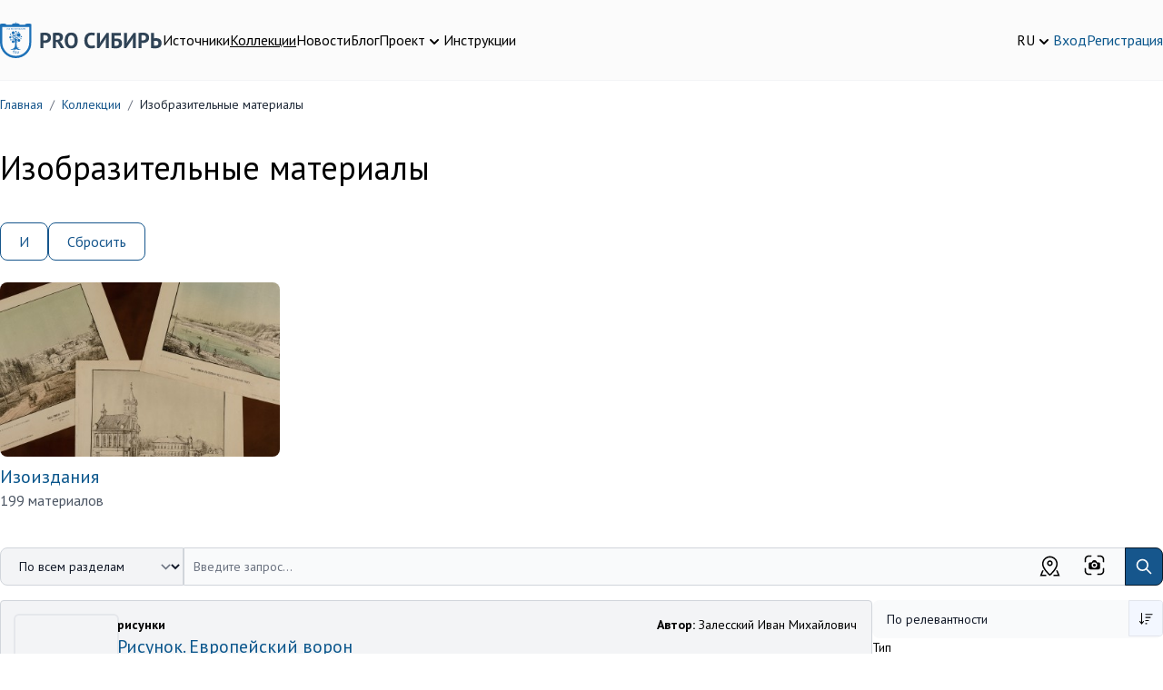

--- FILE ---
content_type: text/html; charset=UTF-8
request_url: https://prosiberia.tsu.ru/catalog/5?character=%D0%98&elastic_page=10&elastic_page=2
body_size: 49488
content:
<!DOCTYPE html>
<html lang="ru">
    <head>
        <!-- Yandex.Metrika counter -->
        <script type="text/javascript" >
            (function(m,e,t,r,i,k,a){m[i]=m[i]||function(){(m[i].a=m[i].a||[]).push(arguments)};
                m[i].l=1*new Date();
                for (var j = 0; j < document.scripts.length; j++) {if (document.scripts[j].src === r) { return; }}
                k=e.createElement(t),a=e.getElementsByTagName(t)[0],k.async=1,k.src=r,a.parentNode.insertBefore(k,a)})
            (window, document, "script", "https://mc.yandex.ru/metrika/tag.js", "ym");

            ym(71291557, "init", {
                clickmap:true,
                trackLinks:true,
                accurateTrackBounce:true,
                webvisor:true
            });
        </script>
        <noscript><div><img src="https://mc.yandex.ru/watch/71291557" style="position:absolute; left:-9999px;" alt="" /></div></noscript>
        <!-- /Yandex.Metrika counter -->
        <meta charset="utf-8">
        <meta name="viewport" content="width=device-width, initial-scale=1">
        <meta name="csrf-token" content="J5dX2FjfwxHCnY0DoOKXBNcHE4Up6AbFgixIJN2d">

        <title>        Изобразительные материалы
    </title>
        <meta name="description" content="        Изобразительные материалы
    ">

        <meta charset="utf-8">
<meta name="viewport" content="width=device-width, initial-scale=1">
<meta name="csrf-token" content="J5dX2FjfwxHCnY0DoOKXBNcHE4Up6AbFgixIJN2d">
<meta property="og:type" content="website">
<meta property="og:site_name" content="PRO Сибирь - Тексты. Инструменты. Сообщества.">
<meta property="og:title" content="Изобразительные материалы">
<meta property="og:description" content="">
<meta name="keywords" content="">

        <!-- Fonts -->
        <link rel="stylesheet" href="https://fonts.googleapis.com/css2?family=PT+Sans:ital,wght@0,400;0,700;1,400;1,700&display=swap">
        <!-- Fontawesome -->
        <link rel="stylesheet" href="https://cdnjs.cloudflare.com/ajax/libs/font-awesome/5.13.1/css/all.min.css"/>

        <link rel="icon" href="/favicon.ico">
        <link rel="icon" type="img/png" sizes="16x16" href="/favicon.png">

        <link rel="stylesheet" type="text/css" href="https://cdnjs.cloudflare.com/ajax/libs/trix/1.2.0/trix.css">
<script type="text/javascript" src="https://cdnjs.cloudflare.com/ajax/libs/trix/1.2.0/trix.js" defer></script>

<script>

addEventListener("trix-file-accept", function(event) {
    var config = laravelTrixConfig(event);

    if(
        config.hideToolbar ||
        (config.hideTools && config.hideTools.indexOf("file-tools") != -1) ||
        (config.hideButtonIcons && config.hideButtonIcons.indexOf("attach") != -1)
    ) {
        return event.preventDefault();
    }
});

addEventListener("trix-attachment-remove", function(event) {
    var config = laravelTrixConfig(event);

    var xhr = new XMLHttpRequest();

    var attachment = event.attachment.attachment.attributes.values.url.split("/").pop();

    xhr.open("DELETE", "https://prosiberia.tsu.ru/laravel-trix/attachment/:attachment".replace(':attachment',attachment), true);

    setAttachementUrlCollectorValue('attachment-' + config['id'], function(collector){
        for( var i = 0; i < collector.length; i++){
            if ( collector[i] === attachment) {
                collector.splice(i, 1);
            }
        }

        return collector;
    });

    xhr.send();
});

addEventListener("trix-attachment-add", function(event) {
    var config = laravelTrixConfig(event);

    if (event.attachment.file) {
        var attachment = event.attachment;

        config['attachment'] = attachment;

         uploadFile(config, setProgress, setAttributes, errorCallback);

        function setProgress(progress) {
            attachment.setUploadProgress(progress);
        }

        function setAttributes(attributes) {
            attachment.setAttributes(attributes);
        }

        function errorCallback(xhr,attachment){
            attachment.remove();
            alert(xhr.statusText);
        }
    }
});


function uploadFile(data, progressCallback, successCallback, errorCallback) {
    var formData = createFormData(data);
    var xhr = new XMLHttpRequest();

    xhr.open("POST", "https://prosiberia.tsu.ru/laravel-trix/attachment", true);

    xhr.upload.addEventListener("progress", function(event) {
        var progress = (event.loaded / event.total) * 100;
        progressCallback(progress);
    });

    xhr.addEventListener("load", function(event) {
        if (xhr.status >= 200 && xhr.status < 300) {
            var response = JSON.parse(xhr.response);

            setAttachementUrlCollectorValue('attachment-' + data['id'], function(collector){
                collector.push(response.url.split("/").pop())

                return collector;
            });

            successCallback({
                url : response.url,
                href: response.url
            })
        } else {
            errorCallback(xhr,data.attachment)
        }
    });

    xhr.send(formData);
}

function setAttachementUrlCollectorValue(inputId, callback){
    var attachmentCollector = document.getElementById(inputId);

    attachmentCollector.value = JSON.stringify(callback(JSON.parse(attachmentCollector.value)));
}

function createFormData(data) {
    var formData = new FormData();
    formData.append("Content-Type", data.attachment.file.type);
    formData.append("file", data.attachment.file);
    formData.append("field", data.field);
    formData.append("modelClass", data.modelClass);

    if(data.disk != undefined) {
        formData.append("disk", data.disk);
    }

    return formData;
}

function laravelTrixConfig (event) {
    return JSON.parse(event.target.getAttribute("data-config"));
}

window.onload = function() {
    var laravelTrixInstanceStyles =  document.getElementsByTagName('laravel-trix-instance-style');

    var style = document.createElement('style');
        style.type = 'text/css';

    for (var tag of laravelTrixInstanceStyles) {
        style.innerHTML += tag.textContent + ' ';
    }

    document.getElementsByTagName('head')[0].appendChild(style);
}

</script>


        <!-- Scripts -->
        <link rel="preload" as="style" href="https://prosiberia.tsu.ru/build/assets/app-df48eb8d.css" /><link rel="modulepreload" href="https://prosiberia.tsu.ru/build/assets/appNew-0e10c35d.js" /><link rel="modulepreload" href="https://prosiberia.tsu.ru/build/assets/_commonjsHelpers-de833af9.js" /><link rel="modulepreload" href="https://prosiberia.tsu.ru/build/assets/axios-28bc18a3.js" /><link rel="modulepreload" href="https://prosiberia.tsu.ru/build/assets/jquery-2e737b56.js" /><link rel="stylesheet" href="https://prosiberia.tsu.ru/build/assets/app-df48eb8d.css" /><script type="module" src="https://prosiberia.tsu.ru/build/assets/appNew-0e10c35d.js"></script>
        
        
        <!-- Styles -->
        <style >[wire\:loading], [wire\:loading\.delay], [wire\:loading\.inline-block], [wire\:loading\.inline], [wire\:loading\.block], [wire\:loading\.flex], [wire\:loading\.table], [wire\:loading\.grid], [wire\:loading\.inline-flex] {display: none;}[wire\:loading\.delay\.shortest], [wire\:loading\.delay\.shorter], [wire\:loading\.delay\.short], [wire\:loading\.delay\.long], [wire\:loading\.delay\.longer], [wire\:loading\.delay\.longest] {display:none;}[wire\:offline] {display: none;}[wire\:dirty]:not(textarea):not(input):not(select) {display: none;}input:-webkit-autofill, select:-webkit-autofill, textarea:-webkit-autofill {animation-duration: 50000s;animation-name: livewireautofill;}@keyframes livewireautofill { from {} }</style>
    </head>
    <body>
        <header class="bg-alabaster-500 py-4 md:py-6 border-b border-gray-100">
    <div class="container mx-auto flex flex-col md:flex-row gap-5 md:items-center justify-between">
        <div class="flex flex-row gap-3 md:gap-8 justify-between items-center"
             x-data="{navigationOpen: false}">
            <div>
                <a href="https://prosiberia.tsu.ru">
                    <img src="https://prosiberia.tsu.ru/assets/layouts/logos/logo.svg" alt="Про Сибирь">
                </a>
            </div>
            <template x-if="navigationOpen">
                <div class="fixed top-0 left-0 z-10 w-full h-screen bg-black/30"
                     @click="navigationOpen = !navigationOpen"></div>
            </template>

            <nav :class="{
            'hidden md:block': !navigationOpen,
            'fixed top-0 left-0 p-4 bg-white z-20 w-3/4 h-screen shadow-md overflow-y-scroll': navigationOpen
            }"
            >
                <template x-if="navigationOpen">
                    <div class="text-xl font-medium pb-4">Меню</div>
                </template>
                <ul class="flex gap-4 flex-col md:flex-row">
                                                                        <li>
                                <a class="text-black hover:text-chathams-blue-500 "
                                   href="/search">Источники</a>
                            </li>
                                                                                                <li>
                                <a class="text-black hover:text-chathams-blue-500  underline "
                                   href="/catalog">Коллекции</a>
                            </li>
                                                                                                <li>
                                <a class="text-black hover:text-chathams-blue-500 "
                                   href="/news">Новости</a>
                            </li>
                                                                                                <li>
                                <a class="text-black hover:text-chathams-blue-500 "
                                   href="/blog">Блог</a>
                            </li>
                                                                                                <li class="relative cursor-pointer" x-data="{ close: false }">
                                <div class="flex items-end gap-1" @click="close = true">
                                    <span class="hover:text-chathams-blue-500 ">
                                        Проект
                                    </span>
                                    <svg xmlns="http://www.w3.org/2000/svg" class="h-5 w-5" viewBox="0 0 20 20"
                                         fill="currentColor">
                                        <path fill-rule="evenodd"
                                              d="M5.293 7.293a1 1 0 011.414 0L10 10.586l3.293-3.293a1 1 0 111.414 1.414l-4 4a1 1 0 01-1.414 0l-4-4a1 1 0 010-1.414z"
                                              clip-rule="evenodd"/>
                                    </svg>
                                </div>
                                <ul class="z-10 origin-top-right absolute right-0 mt-2 w-48 rounded-md shadow-lg p-4 bg-white ring-1 ring-black ring-opacity-5 focus:outline-none"
                                    x-show="close" @click.outside="close = false">
                                                                            <li class="px-4 py-2">
                                            <a class="hover:text-chathams-blue-500"
                                               href="/about">О проекте</a>
                                        </li>
                                                                            <li class="px-4 py-2">
                                            <a class="hover:text-chathams-blue-500"
                                               href="/vote">Голосования</a>
                                        </li>
                                                                            <li class="px-4 py-2">
                                            <a class="hover:text-chathams-blue-500"
                                               href="/partners">Партнеры</a>
                                        </li>
                                                                            <li class="px-4 py-2">
                                            <a class="hover:text-chathams-blue-500"
                                               href="/volunteers">Волонтеры</a>
                                        </li>
                                                                    </ul>
                            </li>
                                                                                                <li>
                                <a class="text-black hover:text-chathams-blue-500 "
                                   href="/instructions">Инструкции</a>
                            </li>
                                                            </ul>
            </nav>

            <button class="flex justify-center flex-col w-6 h-8 space-y-1 flex-wrap md:hidden"
                    @click="navigationOpen = !navigationOpen">
                <span class="h-1 w-6 bg-chathams-blue rounded"></span>
                <span class="h-1 w-6 bg-chathams-blue rounded"></span>
                <span class="h-1 w-6 bg-chathams-blue rounded"></span>
            </button>

        </div>
        <div class="flex gap-5 items-center justify-between md:justify-end">
            <div class="relative cursor-pointer" x-data="{ lang: false }">
                <div class="flex items-end gap-1" @click="lang = true">
                    <span class="hover:text-chathams-blue-500">RU</span>
                    <svg xmlns="http://www.w3.org/2000/svg" class="h-5 w-5" viewBox="0 0 20 20"
                         fill="currentColor">
                        <path fill-rule="evenodd"
                              d="M5.293 7.293a1 1 0 011.414 0L10 10.586l3.293-3.293a1 1 0 111.414 1.414l-4 4a1 1 0 01-1.414 0l-4-4a1 1 0 010-1.414z"
                              clip-rule="evenodd"/>
                    </svg>
                </div>
                <ul class="z-10 origin-top-right absolute right-0 w-14 mt-2 rounded-md shadow-lg p-4 bg-white ring-1 ring-black ring-opacity-5 focus:outline-none"
                    x-show="lang" @click.outside="lang = false">
                                            <li>
                            <a href="https://prosiberia.tsu.ru/lang/en">EN</a>
                        </li>
                                            <li>
                            <a href="https://prosiberia.tsu.ru/lang/ru">RU</a>
                        </li>
                                    </ul>
            </div>

            
            <div class="flex gap-5 items-center">
                                    <a class="hover:text-chathams-blue-500" href="https://prosiberia.tsu.ru/login">Вход</a>
                    <a class="hover:text-chathams-blue-500" href="https://prosiberia.tsu.ru/register">Регистрация</a>
                            </div>
        </div>
    </div>
</header>
        <nav class="container mx-auto">
        <ol class="py-4 rounded flex flex-wrap text-sm text-gray-800 breadcrumb">
            
                                    <li class="breadcrumb-item">
                        <a href="https://prosiberia.tsu.ru" class="text-chathams-blue-500 hover:text-chathams-blue-900 hover:underline focus:text-chathams-blue-900 focus:underline">
                            Главная
                        </a>
                    </li>
                
                                    <li class="text-gray-500 px-2">
                        /
                    </li>
                
            
                                    <li class="breadcrumb-item">
                        <a href="https://prosiberia.tsu.ru/catalog" class="text-chathams-blue-500 hover:text-chathams-blue-900 hover:underline focus:text-chathams-blue-900 focus:underline">
                            Коллекции
                        </a>
                    </li>
                
                                    <li class="text-gray-500 px-2">
                        /
                    </li>
                
            
                                    <li class="breadcrumb-item">
                        Изобразительные материалы
                    </li>
                
                
                    </ol>
    </nav>

    <div class="container mx-auto">
        <div class="py-6">
            <div class="flex gap-4 md:items-center">
                <h1 class="pb-4">Изобразительные материалы</h1>


            </div>
            <div></div>
        </div>
                    <div class="flex gap-4 flex-wrap">
                                                                                <a href="https://prosiberia.tsu.ru/catalog/5?character=%D0%98" target="_self" 
       class="bg-white text-chathams-blue hover:text-white hover:bg-chathams-blue-500 border border-chathams-blue-500 focus:ring-4 focus:outline-none focus:ring-chathams-blue-100 font-medium rounded-lg text-sm md:text-base px-2 py-2 md:px-5 md:py-2 text-center inline-flex items-center">
        И
    </a>
                                                                <a href="https://prosiberia.tsu.ru/catalog/5" target="_self" 
       class="bg-white text-chathams-blue hover:text-white hover:bg-chathams-blue-500 border border-chathams-blue-500 focus:ring-4 focus:outline-none focus:ring-chathams-blue-100 font-medium rounded-lg text-sm md:text-base px-2 py-2 md:px-5 md:py-2 text-center inline-flex items-center">
        Сбросить
    </a>
                                                </div>
        
                    <div class="grid grid-cols-1 md:grid-cols-4 gap-4 py-6">
                                    <div>
                        <a class="" href="https://prosiberia.tsu.ru/catalog/48">
                            <img class="rounded-lg object-cover object-center h-48 w-full" src="https://prosiberia.tsu.ru/storage/14919/Ph_310820-(25)_400.jpg"
                                 alt="Изоиздания"/>
                        </a>
                        <div class="pt-2">
                            <a class="hover:text-chathams-blue-500" href="https://prosiberia.tsu.ru/catalog/48">
                                <div class="text-xl">
                                    Изоиздания
                                </div>
                            </a>
                            <p class="font-normal text-gray-600">
                                199 материалов
                            </p>
                        </div>
                    </div>
                            </div>
            <div class="mb-4">
                                    
                            </div>
        
        <div id="searchArea">
            <div class="pb-4">
    <form id="searchQueryForm">
        <div class="md:flex relative">
            <label for="searchType" class="mb-2 text-sm font-medium text-gray-900 sr-only">
                Категория поиска
            </label>
            <select id="searchType" name="searchType"
                    class="flex-shrink-0 z-10 md:inline-flex items-center py-2.5 px-4 pr-10 md:pr-12 text-sm font-medium text-center mb-3 md:mb-0 text-gray-900 bg-gray-100 border border-gray-300 rounded-l-lg rounded-r-lg md:rounded-r-none hover:bg-gray-200 focus:ring-4 focus:outline-none focus:ring-gray-100">
                <option value="default"
                         selected >По всем разделам
                </option>
                <option value="images"
                    >По изображениям
                </option>
                <option value="map" >По карте</option>
            </select>
            <div class="relative w-full" x-data="searchPopupHint({search: ''})" x-init="init">
                <template x-if="open">
                    <div class="top-12 left-0 absolute border rounded-xl shadow bg-white w-full z-10 p-4" @click.outside="outside">
                        <template x-for="item in items">
                            <div class="mb-4">
                                <a :href="item.link">
                                    <div class="flex gap-4">
                                        <div>
                                            <img :src="item.cover" :alt="item.title" class="w-12 h-12 object-cover ">
                                        </div>
                                        <div class="flex-1">
                                            <div x-text="item.title">

                                            </div>
                                            <div>
                                                <span x-text="item.type" class="text-gray-500"></span>
                                                <span x-text="item.date" class="ml-3 text-gray-500"></span>
                                            </div>
                                        </div>
                                    </div>
                                </a>
                            </div>
                        </template>
                    </div>
                </template>
                <input type="search" id="searchQuery"
                       value=""
                       x-model="search"
                       @input.debounce.500ms="updateSearch"
                       class="block pr-36 p-2.5 w-full z-20 rounded-l-lg md:rounded-l-none text-sm text-gray-900 bg-gray-50 rounded-r-lg border-l-gray-300 md:border-l-gray-50-l-2 border border-gray-300"
                       placeholder="Введите запрос..." required autocomplete="off">
                <label class="absolute top-2 right-16 cursor-pointer">
                    <svg width="23" height="23" viewBox="0 0 23 23" fill="none" xmlns="http://www.w3.org/2000/svg">
                        <path d="M0.649902 5.30002C0.649902 4.06677 1.13981 2.88402 2.01186 2.01198C2.8839 1.13993 4.06665 0.650024 5.2999 0.650024H7.6249C7.83045 0.650024 8.02757 0.731676 8.17291 0.877017C8.31825 1.02236 8.3999 1.21948 8.3999 1.42502C8.3999 1.63057 8.31825 1.82769 8.17291 1.97303C8.02757 2.11837 7.83045 2.20002 7.6249 2.20002H5.2999C4.47773 2.20002 3.68923 2.52663 3.10787 3.10799C2.52651 3.68936 2.1999 4.47785 2.1999 5.30002V7.62502C2.1999 7.83057 2.11825 8.02769 1.97291 8.17303C1.82757 8.31837 1.63045 8.40002 1.4249 8.40002C1.21936 8.40002 1.02224 8.31837 0.876895 8.17303C0.731554 8.02769 0.649902 7.83057 0.649902 7.62502V5.30002ZM14.5999 1.42502C14.5999 1.21948 14.6816 1.02236 14.8269 0.877017C14.9722 0.731676 15.1694 0.650024 15.3749 0.650024H17.6999C18.9332 0.650024 20.1159 1.13993 20.988 2.01198C21.86 2.88402 22.3499 4.06677 22.3499 5.30002V7.62502C22.3499 7.83057 22.2683 8.02769 22.1229 8.17303C21.9776 8.31837 21.7804 8.40002 21.5749 8.40002C21.3694 8.40002 21.1722 8.31837 21.0269 8.17303C20.8816 8.02769 20.7999 7.83057 20.7999 7.62502V5.30002C20.7999 4.47785 20.4733 3.68936 19.8919 3.10799C19.3106 2.52663 18.5221 2.20002 17.6999 2.20002H15.3749C15.1694 2.20002 14.9722 2.11837 14.8269 1.97303C14.6816 1.82769 14.5999 1.63057 14.5999 1.42502ZM1.4249 14.6C1.63045 14.6 1.82757 14.6817 1.97291 14.827C2.11825 14.9724 2.1999 15.1695 2.1999 15.375V17.7C2.1999 18.5222 2.52651 19.3107 3.10787 19.8921C3.68923 20.4734 4.47773 20.8 5.2999 20.8H7.6249C7.83045 20.8 8.02757 20.8817 8.17291 21.027C8.31825 21.1724 8.3999 21.3695 8.3999 21.575C8.3999 21.7806 8.31825 21.9777 8.17291 22.123C8.02757 22.2684 7.83045 22.35 7.6249 22.35H5.2999C4.06665 22.35 2.8839 21.8601 2.01186 20.9881C1.13981 20.116 0.649902 18.9333 0.649902 17.7V15.375C0.649902 15.1695 0.731554 14.9724 0.876895 14.827C1.02224 14.6817 1.21936 14.6 1.4249 14.6ZM21.5749 14.6C21.7804 14.6 21.9776 14.6817 22.1229 14.827C22.2683 14.9724 22.3499 15.1695 22.3499 15.375V17.7C22.3499 18.9333 21.86 20.116 20.988 20.9881C20.1159 21.8601 18.9332 22.35 17.6999 22.35H15.3749C15.1694 22.35 14.9722 22.2684 14.8269 22.123C14.6816 21.9777 14.5999 21.7806 14.5999 21.575C14.5999 21.3695 14.6816 21.1724 14.8269 21.027C14.9722 20.8817 15.1694 20.8 15.3749 20.8H17.6999C18.5221 20.8 19.3106 20.4734 19.8919 19.8921C20.4733 19.3107 20.7999 18.5222 20.7999 17.7V15.375C20.7999 15.1695 20.8816 14.9724 21.0269 14.827C21.1722 14.6817 21.3694 14.6 21.5749 14.6ZM11.4999 13.05C11.911 13.05 12.3052 12.8867 12.5959 12.596C12.8866 12.3054 13.0499 11.9111 13.0499 11.5C13.0499 11.0889 12.8866 10.6947 12.5959 10.404C12.3052 10.1133 11.911 9.95002 11.4999 9.95002C11.0888 9.95002 10.6946 10.1133 10.4039 10.404C10.1132 10.6947 9.9499 11.0889 9.9499 11.5C9.9499 11.9111 10.1132 12.3054 10.4039 12.596C10.6946 12.8867 11.0888 13.05 11.4999 13.05ZM5.2999 14.6V9.95002C5.2999 9.53894 5.46321 9.14469 5.75389 8.85401C6.04457 8.56333 6.43882 8.40002 6.8499 8.40002H8.3999L9.48955 6.76477C9.63114 6.55256 9.82293 6.37856 10.0479 6.25824C10.2729 6.13792 10.524 6.07499 10.7792 6.07502H12.2207C12.4758 6.07499 12.727 6.13792 12.9519 6.25824C13.1769 6.37856 13.3687 6.55256 13.5103 6.76477L14.5999 8.40002H16.1499C16.561 8.40002 16.9552 8.56333 17.2459 8.85401C17.5366 9.14469 17.6999 9.53894 17.6999 9.95002V14.6C17.6999 15.0111 17.5366 15.4054 17.2459 15.696C16.9552 15.9867 16.561 16.15 16.1499 16.15H6.8499C6.43882 16.15 6.04457 15.9867 5.75389 15.696C5.46321 15.4054 5.2999 15.0111 5.2999 14.6ZM14.5999 11.5C14.5999 10.6779 14.2733 9.88936 13.6919 9.30799C13.1106 8.72663 12.3221 8.40002 11.4999 8.40002C10.6777 8.40002 9.88924 8.72663 9.30787 9.30799C8.72651 9.88936 8.3999 10.6779 8.3999 11.5C8.3999 12.3222 8.72651 13.1107 9.30787 13.6921C9.88924 14.2734 10.6777 14.6 11.4999 14.6C12.3221 14.6 13.1106 14.2734 13.6919 13.6921C14.2733 13.1107 14.5999 12.3222 14.5999 11.5Z" fill="black"/>
                    </svg>
                    <input type="file" name="photo" id="searchFileInput" class="hidden">
                </label>
                <div class="absolute top-2 right-28 cursor-pointer" id="showMap">
                    <svg width="25" height="25" viewBox="0 0 25 25" fill="none" xmlns="http://www.w3.org/2000/svg">
                        <path d="M19.5312 10.1562C19.5312 8.29145 18.7905 6.50302 17.4718 5.18441C16.1532 3.86579 14.3648 3.125 12.5 3.125C10.6352 3.125 8.84677 3.86579 7.52816 5.18441C6.20954 6.50302 5.46875 8.29145 5.46875 10.1562C5.46875 13.0406 7.77656 16.8 12.5 21.3031C17.2234 16.8 19.5312 13.0406 19.5312 10.1562ZM12.5 23.4375C6.77031 18.2297 3.90625 13.8016 3.90625 10.1562C3.90625 7.87705 4.81166 5.69119 6.4233 4.07955C8.03494 2.46791 10.2208 1.5625 12.5 1.5625C14.7792 1.5625 16.9651 2.46791 18.5767 4.07955C20.1883 5.69119 21.0938 7.87705 21.0938 10.1562C21.0938 13.8016 18.2297 18.2297 12.5 23.4375Z" fill="black"/>
                        <path d="M12.5 10.9375C12.9144 10.9375 13.3118 10.7729 13.6049 10.4799C13.8979 10.1868 14.0625 9.7894 14.0625 9.375C14.0625 8.9606 13.8979 8.56317 13.6049 8.27015C13.3118 7.97712 12.9144 7.8125 12.5 7.8125C12.0856 7.8125 11.6882 7.97712 11.3951 8.27015C11.1021 8.56317 10.9375 8.9606 10.9375 9.375C10.9375 9.7894 11.1021 10.1868 11.3951 10.4799C11.6882 10.7729 12.0856 10.9375 12.5 10.9375ZM12.5 12.5C11.6712 12.5 10.8763 12.1708 10.2903 11.5847C9.70424 10.9987 9.375 10.2038 9.375 9.375C9.375 8.5462 9.70424 7.75134 10.2903 7.16529C10.8763 6.57924 11.6712 6.25 12.5 6.25C13.3288 6.25 14.1237 6.57924 14.7097 7.16529C15.2958 7.75134 15.625 8.5462 15.625 9.375C15.625 10.2038 15.2958 10.9987 14.7097 11.5847C14.1237 12.1708 13.3288 12.5 12.5 12.5ZM20.9375 17.1875L23.4375 23.4375H16.4062V21.875H8.59375V23.4375H1.5625L4.0625 17.1875H20.9375ZM19.2547 17.1875H5.74531L3.87031 21.875H21.1297L19.2547 17.1875Z" fill="black"/>
                    </svg>
                </div>
                <button type="submit"
                        class="absolute h-full top-0 right-0 p-2.5 text-sm font-medium text-white bg-chathams-blue-500 rounded-r-lg border border-chathams-blue-700 hover:bg-chathams-blue-800">
                    <svg aria-hidden="true" class="w-5 h-5" fill="none" stroke="currentColor" viewBox="0 0 24 24"
                         xmlns="http://www.w3.org/2000/svg">
                        <path stroke-linecap="round" stroke-linejoin="round" stroke-width="2"
                              d="M21 21l-6-6m2-5a7 7 0 11-14 0 7 7 0 0114 0z"></path>
                    </svg>
                    <span class="sr-only">Поиск</span>
                </button>
            </div>
        </div>
    </form>

</div>

<div class="flex flex-col md:flex-row gap-4">

            <div class="md:w-3/4 flex flex-col gap-4">
                                                <div class="flex gap-4 border border-gray-300 bg-gray-100 p-4 rounded items-start">
                        <div>
                            <a class="" href="https://prosiberia.tsu.ru/catalog/356/20273">
                                <img class="p-1 w-32 h-40 object-contain rounded ring-2 ring-gray-200 dark:ring-gray-500"
                                     src="https://prosiberia.tsu.ru/storage/42232/RfIS0Fhatu3KZFpHd6ZeCqAsFtWz8cjYEjOi5PjR_450.jpg" alt="">
                            </a>
                        </div>
                        <div class="w-full flex flex-col gap-2">
                            <div class="flex flex-col md:flex-row gap-2 justify-between text-sm">
                                                                                                            <div>
                                                                                            <b>рисунки </b>
                                                                                    </div>
                                                                                                                                                                        <div>
                                        <b>Автор:</b>

                                                                                    Залесский Иван Михайлович
                                                                            </div>
                                                            </div>
                            <div class="text-xl">
                                <a class="hover:text-chathams-blue-500" href="https://prosiberia.tsu.ru/catalog/356/20273">
                                                                            Рисунок. Европейский ворон
                                                                    </a>
                            </div>

                                                            <div>
                                                                            ТОКМ НВ 807/4. Документ из фондов Томского областного краеведческого музея. Хранится в фонде Изобразительных источников, в Коллекции «Рисунки птиц орнитолога Залесского И.М.».Бумага, акварель, тушь, живопись. 22 х 35 см
                                                                    </div>
                                                        
                                                                                        
                                                    </div>
                    </div>
                                    <div class="flex gap-4 border border-gray-300 bg-gray-100 p-4 rounded items-start">
                        <div>
                            <a class="" href="https://prosiberia.tsu.ru/catalog/2128/160949">
                                <img class="p-1 w-32 h-40 object-contain rounded ring-2 ring-gray-200 dark:ring-gray-500"
                                     src="https://prosiberia.tsu.ru/storage/211924/MyFileNamehORb9i_cover_450.jpg" alt="">
                            </a>
                        </div>
                        <div class="w-full flex flex-col gap-2">
                            <div class="flex flex-col md:flex-row gap-2 justify-between text-sm">
                                                                                                            <div>
                                                                                            <b>фотографии </b>
                                                                                    </div>
                                                                                                                                                                        <div>
                                        <b>Автор:</b>

                                                                                    Морякина Валентина Андреевна
                                                                            </div>
                                                            </div>
                            <div class="text-xl">
                                <a class="hover:text-chathams-blue-500" href="https://prosiberia.tsu.ru/catalog/2128/160949">
                                                                            В. А. Морякина с японской делегацией. Фотографии
                                                                    </a>
                            </div>

                                                            <div>
                                                                            В. А. Морякина с японской делегацией. Первые 2 фотографии в СибБС, последняя - в музее книги НБ ТГУ. 3 фотографии из архива СибБС ТГУ.
                                                                    </div>
                                                        
                                                                                        
                                                    </div>
                    </div>
                                    <div class="flex gap-4 border border-gray-300 bg-gray-100 p-4 rounded items-start">
                        <div>
                            <a class="" href="https://prosiberia.tsu.ru/catalog/2128/161004">
                                <img class="p-1 w-32 h-40 object-contain rounded ring-2 ring-gray-200 dark:ring-gray-500"
                                     src="https://prosiberia.tsu.ru/storage/211958/MyFileNamegTpbEQ_cover_450.jpg" alt="">
                            </a>
                        </div>
                        <div class="w-full flex flex-col gap-2">
                            <div class="flex flex-col md:flex-row gap-2 justify-between text-sm">
                                                                                                            <div>
                                                                                            <b>фотографии </b>
                                                                                    </div>
                                                                                                                                                                        <div>
                                        <b>Автор:</b>

                                                                                    Морякина Валентина Андреевна
                                                                            </div>
                                                            </div>
                            <div class="text-xl">
                                <a class="hover:text-chathams-blue-500" href="https://prosiberia.tsu.ru/catalog/2128/161004">
                                                                            В. А. Морякина на ученом совете СибБС. Фотография
                                                                    </a>
                            </div>

                                                            <div>
                                                                            Заседание ученого совета СибБС. Рядом с В. А. Морякиной Н. Н. Карташова, д-р биол. наук, известный томский цитогенетик; в первых рядах (крайняя слева) Л. А. Малахова, Р. М. Малышева (крайняя справа). Фотография из архива СибБС.
                                                                    </div>
                                                        
                                                                                        
                                                    </div>
                    </div>
                                    <div class="flex gap-4 border border-gray-300 bg-gray-100 p-4 rounded items-start">
                        <div>
                            <a class="" href="https://prosiberia.tsu.ru/catalog/185/163887">
                                <img class="p-1 w-32 h-40 object-contain rounded ring-2 ring-gray-200 dark:ring-gray-500"
                                     src="https://prosiberia.tsu.ru/storage/215424/MyFileNamefiicef_cover_450.jpg" alt="">
                            </a>
                        </div>
                        <div class="w-full flex flex-col gap-2">
                            <div class="flex flex-col md:flex-row gap-2 justify-between text-sm">
                                                                                                            <div>
                                                                                            <b>плакаты </b>
                                                                                    </div>
                                                                                                                                                                        <div>
                                        <b>Автор:</b>

                                                                                    Мазуренко Николай Абрамович
                                                                            </div>
                                                            </div>
                            <div class="text-xl">
                                <a class="hover:text-chathams-blue-500" href="https://prosiberia.tsu.ru/catalog/185/163887">
                                                                            Рыбаки Приморья! Используем наши морские богатства, дадим Родине больше рыбы
                                                                    </a>
                            </div>

                                                            <div>
                                                                    </div>
                                                        
                                                                                        
                                                    </div>
                    </div>
                                    <div class="flex gap-4 border border-gray-300 bg-gray-100 p-4 rounded items-start">
                        <div>
                            <a class="" href="https://prosiberia.tsu.ru/catalog/185/163845">
                                <img class="p-1 w-32 h-40 object-contain rounded ring-2 ring-gray-200 dark:ring-gray-500"
                                     src="https://prosiberia.tsu.ru/storage/215382/MyFileNameggMEdP_cover_450.jpg" alt="">
                            </a>
                        </div>
                        <div class="w-full flex flex-col gap-2">
                            <div class="flex flex-col md:flex-row gap-2 justify-between text-sm">
                                                                                                            <div>
                                                                                            <b>плакаты </b>
                                                                                    </div>
                                                                                                                                                                        <div>
                                        <b>Автор:</b>

                                                                                    Маршак Самуил Яковлевич
                                                                            </div>
                                                            </div>
                            <div class="text-xl">
                                <a class="hover:text-chathams-blue-500" href="https://prosiberia.tsu.ru/catalog/185/163845">
                                                                            Исход из Берлина
                                                                    </a>
                            </div>

                                                            <div>
                                                                    </div>
                                                        
                                                                                        
                                                    </div>
                    </div>
                                    <div class="flex gap-4 border border-gray-300 bg-gray-100 p-4 rounded items-start">
                        <div>
                            <a class="" href="https://prosiberia.tsu.ru/catalog/185/163851">
                                <img class="p-1 w-32 h-40 object-contain rounded ring-2 ring-gray-200 dark:ring-gray-500"
                                     src="https://prosiberia.tsu.ru/storage/215388/MyFileNameFaJgHa_cover_450.jpg" alt="">
                            </a>
                        </div>
                        <div class="w-full flex flex-col gap-2">
                            <div class="flex flex-col md:flex-row gap-2 justify-between text-sm">
                                                                                                            <div>
                                                                                            <b>плакаты </b>
                                                                                    </div>
                                                                                                                                                                        <div>
                                        <b>Автор:</b>

                                                                                    Каневский Аминадав Моисеевич, Уткин Иосиф Павлович
                                                                            </div>
                                                            </div>
                            <div class="text-xl">
                                <a class="hover:text-chathams-blue-500" href="https://prosiberia.tsu.ru/catalog/185/163851">
                                                                            Про то, как Гитлер советскую репку тянул, и что из этого вышло
                                                                    </a>
                            </div>

                                                            <div>
                                                                    </div>
                                                        
                                                                                        
                                                    </div>
                    </div>
                                    <div class="flex gap-4 border border-gray-300 bg-gray-100 p-4 rounded items-start">
                        <div>
                            <a class="" href="https://prosiberia.tsu.ru/catalog/185/163788">
                                <img class="p-1 w-32 h-40 object-contain rounded ring-2 ring-gray-200 dark:ring-gray-500"
                                     src="https://prosiberia.tsu.ru/storage/215324/MyFileNamepBljGc_cover_450.jpg" alt="">
                            </a>
                        </div>
                        <div class="w-full flex flex-col gap-2">
                            <div class="flex flex-col md:flex-row gap-2 justify-between text-sm">
                                                                                                            <div>
                                                                                            <b>плакаты </b>
                                                                                    </div>
                                                                                                                                                                        <div>
                                        <b>Автор:</b>

                                                                                    Беркович Григорий Борисович, Клебанов Б. Г.
                                                                            </div>
                                                            </div>
                            <div class="text-xl">
                                <a class="hover:text-chathams-blue-500" href="https://prosiberia.tsu.ru/catalog/185/163788">
                                                                            Уничтожай диверсантов
                                                                    </a>
                            </div>

                                                            <div>
                                                                    </div>
                                                        
                                                                                        
                                                    </div>
                    </div>
                                    <div class="flex gap-4 border border-gray-300 bg-gray-100 p-4 rounded items-start">
                        <div>
                            <a class="" href="https://prosiberia.tsu.ru/catalog/185/163786">
                                <img class="p-1 w-32 h-40 object-contain rounded ring-2 ring-gray-200 dark:ring-gray-500"
                                     src="https://prosiberia.tsu.ru/storage/215322/MyFileNamefLLfnD_cover_450.jpg" alt="">
                            </a>
                        </div>
                        <div class="w-full flex flex-col gap-2">
                            <div class="flex flex-col md:flex-row gap-2 justify-between text-sm">
                                                                                                            <div>
                                                                                            <b>плакаты </b>
                                                                                    </div>
                                                                                                                                                                </div>
                            <div class="text-xl">
                                <a class="hover:text-chathams-blue-500" href="https://prosiberia.tsu.ru/catalog/185/163786">
                                                                            Берегись опаснейшей игры – не лети на улицу с горы
                                                                    </a>
                            </div>

                                                            <div>
                                                                    </div>
                                                        
                                                                                        
                                                    </div>
                    </div>
                                    <div class="flex gap-4 border border-gray-300 bg-gray-100 p-4 rounded items-start">
                        <div>
                            <a class="" href="https://prosiberia.tsu.ru/catalog/185/163832">
                                <img class="p-1 w-32 h-40 object-contain rounded ring-2 ring-gray-200 dark:ring-gray-500"
                                     src="https://prosiberia.tsu.ru/storage/215368/MyFileNameCPibDF_cover_450.jpg" alt="">
                            </a>
                        </div>
                        <div class="w-full flex flex-col gap-2">
                            <div class="flex flex-col md:flex-row gap-2 justify-between text-sm">
                                                                                                            <div>
                                                                                            <b>плакаты </b>
                                                                                    </div>
                                                                                                                                                                        <div>
                                        <b>Автор:</b>

                                                                                    Елькович Леонид Яковлевич, Чечнев Александр Никитич, Голубева М.
                                                                            </div>
                                                            </div>
                            <div class="text-xl">
                                <a class="hover:text-chathams-blue-500" href="https://prosiberia.tsu.ru/catalog/185/163832">
                                                                            Агитлисток
                                                                    </a>
                            </div>

                                                            <div>
                                                                    </div>
                                                        
                                                                                        
                                                    </div>
                    </div>
                                    <div class="flex gap-4 border border-gray-300 bg-gray-100 p-4 rounded items-start">
                        <div>
                            <a class="" href="https://prosiberia.tsu.ru/catalog/185/163949">
                                <img class="p-1 w-32 h-40 object-contain rounded ring-2 ring-gray-200 dark:ring-gray-500"
                                     src="https://prosiberia.tsu.ru/storage/215474/MyFileNameHNlmBh_cover_450.jpg" alt="">
                            </a>
                        </div>
                        <div class="w-full flex flex-col gap-2">
                            <div class="flex flex-col md:flex-row gap-2 justify-between text-sm">
                                                                                                            <div>
                                                                                            <b>плакаты </b>
                                                                                    </div>
                                                                                                                                                                        <div>
                                        <b>Автор:</b>

                                                                                    Сахаров Сергей Георгиевич
                                                                            </div>
                                                            </div>
                            <div class="text-xl">
                                <a class="hover:text-chathams-blue-500" href="https://prosiberia.tsu.ru/catalog/185/163949">
                                                                            Чтобы стать настоящим бойцом, – надо: знать строй, научиться метко стрелять, метать гранату, вести штыковой бой, бороться с танками, искусно маскироваться и укрываться от огня противника, уметь пользоваться средствами ПВХО, ориентироваться в любой обстановке, никогда не терять, быть выносливым, смелым, инициативным, находчивым и дисциплинированным
                                                                    </a>
                            </div>

                                                            <div>
                                                                    </div>
                                                        
                                                                                        
                                                    </div>
                    </div>
                                                    <div class="py-6">
                        <nav role="navigation" aria-label="Навигация" class="flex items-center justify-between">
        <div class="flex justify-between flex-1 sm:hidden">
                            <span class="relative inline-flex items-center px-4 py-2 text-sm font-medium text-gray-500 bg-white border border-gray-300 cursor-default leading-5 rounded-md">
                    Предыдущий
                </span>
            
                            <a href="https://prosiberia.tsu.ru/catalog/5?character=%D0%98&amp;elastic_page=2&amp;elastic_page=2" class="relative inline-flex items-center px-4 py-2 ml-3 text-sm font-medium text-gray-700 bg-white border border-gray-300 leading-5 rounded-md hover:text-gray-500 focus:outline-none focus:ring ring-gray-300 focus:border-blue-300 active:bg-gray-100 active:text-gray-700 transition ease-in-out duration-150">
                    Следующий
                </a>
                    </div>

        <div class="hidden sm:flex-1 sm:flex sm:items-center sm:justify-between">
            <div>
                <p class="text-sm text-gray-700 leading-5">
                    Показано с
                                            <span class="font-medium">1</span>
                        по
                        <span class="font-medium">10</span>
                                        из
                    <span class="font-medium">1055</span>
                    результатов
                </p>
            </div>

            <div>
                <span class="relative z-0 inline-flex shadow-sm rounded-md">
                    
                                            <span aria-disabled="true" aria-label="&amp;laquo; Previous">
                            <span class="relative inline-flex items-center px-2 py-2 text-sm font-medium text-gray-500 bg-white border border-gray-300 cursor-default rounded-l-md leading-5" aria-hidden="true">
                                <svg class="w-5 h-5" fill="currentColor" viewBox="0 0 20 20">
                                    <path fill-rule="evenodd" d="M12.707 5.293a1 1 0 010 1.414L9.414 10l3.293 3.293a1 1 0 01-1.414 1.414l-4-4a1 1 0 010-1.414l4-4a1 1 0 011.414 0z" clip-rule="evenodd" />
                                </svg>
                            </span>
                        </span>
                    
                    
                                            
                        
                        
                                                                                                                        <span aria-current="page">
                                        <span class="relative inline-flex items-center px-4 py-2 -ml-px text-sm font-medium text-gray-500 bg-white border border-gray-300 cursor-default leading-5">1</span>
                                    </span>
                                                                                                                                <a href="https://prosiberia.tsu.ru/catalog/5?character=%D0%98&amp;elastic_page=2&amp;elastic_page=2" class="relative inline-flex items-center px-4 py-2 -ml-px text-sm font-medium text-gray-700 bg-white border border-gray-300 leading-5 hover:text-gray-500 focus:z-10 focus:outline-none focus:ring ring-gray-300 focus:border-blue-300 active:bg-gray-100 active:text-gray-700 transition ease-in-out duration-150" aria-label="Перейти к 2-й странице">
                                        2
                                    </a>
                                                                                                                                <a href="https://prosiberia.tsu.ru/catalog/5?character=%D0%98&amp;elastic_page=2&amp;elastic_page=3" class="relative inline-flex items-center px-4 py-2 -ml-px text-sm font-medium text-gray-700 bg-white border border-gray-300 leading-5 hover:text-gray-500 focus:z-10 focus:outline-none focus:ring ring-gray-300 focus:border-blue-300 active:bg-gray-100 active:text-gray-700 transition ease-in-out duration-150" aria-label="Перейти к 3-й странице">
                                        3
                                    </a>
                                                                                                                                <a href="https://prosiberia.tsu.ru/catalog/5?character=%D0%98&amp;elastic_page=2&amp;elastic_page=4" class="relative inline-flex items-center px-4 py-2 -ml-px text-sm font-medium text-gray-700 bg-white border border-gray-300 leading-5 hover:text-gray-500 focus:z-10 focus:outline-none focus:ring ring-gray-300 focus:border-blue-300 active:bg-gray-100 active:text-gray-700 transition ease-in-out duration-150" aria-label="Перейти к 4-й странице">
                                        4
                                    </a>
                                                                                                                                <a href="https://prosiberia.tsu.ru/catalog/5?character=%D0%98&amp;elastic_page=2&amp;elastic_page=5" class="relative inline-flex items-center px-4 py-2 -ml-px text-sm font-medium text-gray-700 bg-white border border-gray-300 leading-5 hover:text-gray-500 focus:z-10 focus:outline-none focus:ring ring-gray-300 focus:border-blue-300 active:bg-gray-100 active:text-gray-700 transition ease-in-out duration-150" aria-label="Перейти к 5-й странице">
                                        5
                                    </a>
                                                                                                                                <a href="https://prosiberia.tsu.ru/catalog/5?character=%D0%98&amp;elastic_page=2&amp;elastic_page=6" class="relative inline-flex items-center px-4 py-2 -ml-px text-sm font-medium text-gray-700 bg-white border border-gray-300 leading-5 hover:text-gray-500 focus:z-10 focus:outline-none focus:ring ring-gray-300 focus:border-blue-300 active:bg-gray-100 active:text-gray-700 transition ease-in-out duration-150" aria-label="Перейти к 6-й странице">
                                        6
                                    </a>
                                                                                                                                <a href="https://prosiberia.tsu.ru/catalog/5?character=%D0%98&amp;elastic_page=2&amp;elastic_page=7" class="relative inline-flex items-center px-4 py-2 -ml-px text-sm font-medium text-gray-700 bg-white border border-gray-300 leading-5 hover:text-gray-500 focus:z-10 focus:outline-none focus:ring ring-gray-300 focus:border-blue-300 active:bg-gray-100 active:text-gray-700 transition ease-in-out duration-150" aria-label="Перейти к 7-й странице">
                                        7
                                    </a>
                                                                                                                                <a href="https://prosiberia.tsu.ru/catalog/5?character=%D0%98&amp;elastic_page=2&amp;elastic_page=8" class="relative inline-flex items-center px-4 py-2 -ml-px text-sm font-medium text-gray-700 bg-white border border-gray-300 leading-5 hover:text-gray-500 focus:z-10 focus:outline-none focus:ring ring-gray-300 focus:border-blue-300 active:bg-gray-100 active:text-gray-700 transition ease-in-out duration-150" aria-label="Перейти к 8-й странице">
                                        8
                                    </a>
                                                                                                                                <a href="https://prosiberia.tsu.ru/catalog/5?character=%D0%98&amp;elastic_page=2&amp;elastic_page=9" class="relative inline-flex items-center px-4 py-2 -ml-px text-sm font-medium text-gray-700 bg-white border border-gray-300 leading-5 hover:text-gray-500 focus:z-10 focus:outline-none focus:ring ring-gray-300 focus:border-blue-300 active:bg-gray-100 active:text-gray-700 transition ease-in-out duration-150" aria-label="Перейти к 9-й странице">
                                        9
                                    </a>
                                                                                                                                <a href="https://prosiberia.tsu.ru/catalog/5?character=%D0%98&amp;elastic_page=2&amp;elastic_page=10" class="relative inline-flex items-center px-4 py-2 -ml-px text-sm font-medium text-gray-700 bg-white border border-gray-300 leading-5 hover:text-gray-500 focus:z-10 focus:outline-none focus:ring ring-gray-300 focus:border-blue-300 active:bg-gray-100 active:text-gray-700 transition ease-in-out duration-150" aria-label="Перейти к 10-й странице">
                                        10
                                    </a>
                                                                                                                                
                                                    <span aria-disabled="true">
                                <span class="relative inline-flex items-center px-4 py-2 -ml-px text-sm font-medium text-gray-700 bg-white border border-gray-300 cursor-default leading-5">...</span>
                            </span>
                        
                        
                                                                    
                        
                        
                                                                                                                        <a href="https://prosiberia.tsu.ru/catalog/5?character=%D0%98&amp;elastic_page=2&amp;elastic_page=105" class="relative inline-flex items-center px-4 py-2 -ml-px text-sm font-medium text-gray-700 bg-white border border-gray-300 leading-5 hover:text-gray-500 focus:z-10 focus:outline-none focus:ring ring-gray-300 focus:border-blue-300 active:bg-gray-100 active:text-gray-700 transition ease-in-out duration-150" aria-label="Перейти к 105-й странице">
                                        105
                                    </a>
                                                                                                                                <a href="https://prosiberia.tsu.ru/catalog/5?character=%D0%98&amp;elastic_page=2&amp;elastic_page=106" class="relative inline-flex items-center px-4 py-2 -ml-px text-sm font-medium text-gray-700 bg-white border border-gray-300 leading-5 hover:text-gray-500 focus:z-10 focus:outline-none focus:ring ring-gray-300 focus:border-blue-300 active:bg-gray-100 active:text-gray-700 transition ease-in-out duration-150" aria-label="Перейти к 106-й странице">
                                        106
                                    </a>
                                                                                                        
                    
                                            <a href="https://prosiberia.tsu.ru/catalog/5?character=%D0%98&amp;elastic_page=2&amp;elastic_page=2" rel="next" class="relative inline-flex items-center px-2 py-2 -ml-px text-sm font-medium text-gray-500 bg-white border border-gray-300 rounded-r-md leading-5 hover:text-gray-400 focus:z-10 focus:outline-none focus:ring ring-gray-300 focus:border-blue-300 active:bg-gray-100 active:text-gray-500 transition ease-in-out duration-150" aria-label="Next &amp;raquo;">
                            <svg class="w-5 h-5" fill="currentColor" viewBox="0 0 20 20">
                                <path fill-rule="evenodd" d="M7.293 14.707a1 1 0 010-1.414L10.586 10 7.293 6.707a1 1 0 011.414-1.414l4 4a1 1 0 010 1.414l-4 4a1 1 0 01-1.414 0z" clip-rule="evenodd" />
                            </svg>
                        </a>
                                    </span>
            </div>
        </div>
    </nav>

                    </div>
                                    </div>
    
    <div class="md:w-1/4">
        <form action="https://prosiberia.tsu.ru/search/get" id="searchArea-form">
                            <input type="hidden" value="5" name="section_id" id="searchSectionId">
                                    <div class="flex flex-col gap-4">
                                    <div>
                        <div class="flex">
    <label for="sort" class="mb-2 text-sm font-medium text-gray-900 sr-only">Сортировка</label>
    <div class="relative w-full">
        <select id="sort" name="sort" onchange="$(this).closest('form').trigger('submit')"
                class="block p-2.5 pr-12 w-full z-20 text-sm text-gray-900 bg-gray-50 rounded-lg border-gray-50 border-l-2 border border-gray-300">
            <option value="default"
                                    >По релевантности</option>
                            <option value="updated_at"
                                    >По дате обновления</option>
                            <option value="uploaded_at"
                                    >По дате загрузки</option>
                            <option value="date"
                                    >По дате издания</option>
                            <option value="title"
                                    >По наименованию</option>
        </select>
        <div class="absolute top-0 right-0 text-sm rounded-r-lg">
            <label>
                <img
                                                    src="/assets/svg/sort-icon-desc.svg"
                        title="Сортировать по возрастанию"
                        alt="Сортировать по возрастанию"
                                        >
                <input type="checkbox"
                       class="hidden"
                       name="desc"
                       value="1"
                       onchange="$(this).closest('form').trigger('submit')"
                                                  checked
                                       >
            </label>

        </div>
    </div>
</div>
                    </div>
                                                <div>
                                                                        <label class="block mb-2 text-sm" for="type">
                                Тип                            </label>
                                                                                                <div class="flex items-center mb-4">
                                        <input id="type0"
                                               name="type[]"
                                               type="checkbox"
                                               value="source"
                                                                                              class="w-4 h-4 text-blue-600 bg-gray-100 rounded border-gray-300 focus:ring-blue-500 focus:ring-2">
                                        <label for="type0"
                                               class="ml-2 text-sm font-medium text-gray-900">
                                                                                            Источник
                                            
                                            (1055)
                                        </label>
                                    </div>
                                                                                                                                                            <label class="block mb-2 text-sm" for="types">
                                Типы источников                            </label>
                                                                                                <div class="flex items-center mb-4">
                                        <input id="types0"
                                               name="types[]"
                                               type="checkbox"
                                               value="открытки"
                                                                                              class="w-4 h-4 text-blue-600 bg-gray-100 rounded border-gray-300 focus:ring-blue-500 focus:ring-2">
                                        <label for="types0"
                                               class="ml-2 text-sm font-medium text-gray-900">
                                                                                            открытки
                                            
                                            (399)
                                        </label>
                                    </div>
                                                                    <div class="flex items-center mb-4">
                                        <input id="types1"
                                               name="types[]"
                                               type="checkbox"
                                               value="плакаты"
                                                                                              class="w-4 h-4 text-blue-600 bg-gray-100 rounded border-gray-300 focus:ring-blue-500 focus:ring-2">
                                        <label for="types1"
                                               class="ml-2 text-sm font-medium text-gray-900">
                                                                                            плакаты
                                            
                                            (322)
                                        </label>
                                    </div>
                                                                    <div class="flex items-center mb-4">
                                        <input id="types2"
                                               name="types[]"
                                               type="checkbox"
                                               value="фотографии"
                                                                                              class="w-4 h-4 text-blue-600 bg-gray-100 rounded border-gray-300 focus:ring-blue-500 focus:ring-2">
                                        <label for="types2"
                                               class="ml-2 text-sm font-medium text-gray-900">
                                                                                            фотографии
                                            
                                            (107)
                                        </label>
                                    </div>
                                                                    <div class="flex items-center mb-4">
                                        <input id="types3"
                                               name="types[]"
                                               type="checkbox"
                                               value="литографии"
                                                                                              class="w-4 h-4 text-blue-600 bg-gray-100 rounded border-gray-300 focus:ring-blue-500 focus:ring-2">
                                        <label for="types3"
                                               class="ml-2 text-sm font-medium text-gray-900">
                                                                                            литографии
                                            
                                            (32)
                                        </label>
                                    </div>
                                                                    <div class="flex items-center mb-4">
                                        <input id="types4"
                                               name="types[]"
                                               type="checkbox"
                                               value="изобразительные материалы"
                                                                                              class="w-4 h-4 text-blue-600 bg-gray-100 rounded border-gray-300 focus:ring-blue-500 focus:ring-2">
                                        <label for="types4"
                                               class="ml-2 text-sm font-medium text-gray-900">
                                                                                            изобразительные материалы
                                            
                                            (14)
                                        </label>
                                    </div>
                                                                    <div class="flex items-center mb-4">
                                        <input id="types5"
                                               name="types[]"
                                               type="checkbox"
                                               value="изоиздания"
                                                                                              class="w-4 h-4 text-blue-600 bg-gray-100 rounded border-gray-300 focus:ring-blue-500 focus:ring-2">
                                        <label for="types5"
                                               class="ml-2 text-sm font-medium text-gray-900">
                                                                                            изоиздания
                                            
                                            (8)
                                        </label>
                                    </div>
                                                                    <div class="flex items-center mb-4">
                                        <input id="types6"
                                               name="types[]"
                                               type="checkbox"
                                               value="филиграни"
                                                                                              class="w-4 h-4 text-blue-600 bg-gray-100 rounded border-gray-300 focus:ring-blue-500 focus:ring-2">
                                        <label for="types6"
                                               class="ml-2 text-sm font-medium text-gray-900">
                                                                                            филиграни
                                            
                                            (6)
                                        </label>
                                    </div>
                                                                    <div class="flex items-center mb-4">
                                        <input id="types7"
                                               name="types[]"
                                               type="checkbox"
                                               value="рисунки"
                                                                                              class="w-4 h-4 text-blue-600 bg-gray-100 rounded border-gray-300 focus:ring-blue-500 focus:ring-2">
                                        <label for="types7"
                                               class="ml-2 text-sm font-medium text-gray-900">
                                                                                            рисунки
                                            
                                            (4)
                                        </label>
                                    </div>
                                                                    <div class="flex items-center mb-4">
                                        <input id="types8"
                                               name="types[]"
                                               type="checkbox"
                                               value="справочные издания"
                                                                                              class="w-4 h-4 text-blue-600 bg-gray-100 rounded border-gray-300 focus:ring-blue-500 focus:ring-2">
                                        <label for="types8"
                                               class="ml-2 text-sm font-medium text-gray-900">
                                                                                            справочные издания
                                            
                                            (2)
                                        </label>
                                    </div>
                                                                    <div class="flex items-center mb-4">
                                        <input id="types9"
                                               name="types[]"
                                               type="checkbox"
                                               value="гравюры"
                                                                                              class="w-4 h-4 text-blue-600 bg-gray-100 rounded border-gray-300 focus:ring-blue-500 focus:ring-2">
                                        <label for="types9"
                                               class="ml-2 text-sm font-medium text-gray-900">
                                                                                            гравюры
                                            
                                            (1)
                                        </label>
                                    </div>
                                                                                                                                                            <label class="block mb-2 text-sm" for="creator">
                                Автор                            </label>
                                                            <div class="w-full mb-4" x-data="alpineMuliSelect(
    {
        selected: [],
        elementId:'creator'
    }
)">
    <select class="hidden" id="creator" multiple>
                                    <option value="Кошаров Павел Михайлович"
                        id="0"
                                                data-search="Кошаров Павел Михайлович">
                                            Кошаров Павел Михайлович
                                                                (160)
                                    </option>
                                                <option value="Морякина Валентина Андреевна"
                        id="1"
                                                data-search="Морякина Валентина Андреевна">
                                            Морякина Валентина Андреевна
                                                                (46)
                                    </option>
                                                <option value="ред. Докторов З.Л."
                        id="2"
                                                data-search="ред. Докторов З.Л.">
                                            ред. Докторов З.Л.
                                                                (26)
                                    </option>
                                                <option value="Колосов Михаил"
                        id="3"
                                                data-search="Колосов Михаил">
                                            Колосов Михаил
                                                                (24)
                                    </option>
                                                <option value="Мальцев П.[Т.]"
                        id="4"
                                                data-search="Мальцев П.[Т.]">
                                            Мальцев П.[Т.]
                                                                (22)
                                    </option>
                                                <option value="Шмаринов Д.А."
                        id="5"
                                                data-search="Шмаринов Д.А.">
                                            Шмаринов Д.А.
                                                                (21)
                                    </option>
                                                <option value="Поволоцкая Елена Валерьяновна"
                        id="6"
                                                data-search="Поволоцкая Елена Валерьяновна">
                                            Поволоцкая Елена Валерьяновна
                                                                (19)
                                    </option>
                                                <option value="ред. Б.С. Евгеньев"
                        id="7"
                                                data-search="ред. Б.С. Евгеньев">
                                            ред. Б.С. Евгеньев
                                                                (16)
                                    </option>
                                                <option value="ред. Соколов В.М."
                        id="8"
                                                data-search="ред. Соколов В.М.">
                                            ред. Соколов В.М.
                                                                (16)
                                    </option>
                                                <option value="Щербаков А.[И.]"
                        id="9"
                                                data-search="Щербаков А.[И.]">
                                            Щербаков А.[И.]
                                                                (14)
                                    </option>
                                                <option value="ред. Лебедев Г.Е."
                        id="10"
                                                data-search="ред. Лебедев Г.Е.">
                                            ред. Лебедев Г.Е.
                                                                (13)
                                    </option>
                                                <option value="Павлов Н. [А.]."
                        id="11"
                                                data-search="Павлов Н. [А.].">
                                            Павлов Н. [А.].
                                                                (12)
                                    </option>
                                                <option value="Кукрыниксы"
                        id="12"
                                                data-search="Кукрыниксы">
                                            Кукрыниксы
                                                                (11)
                                    </option>
                                                <option value="Щеглов Михаил Михайлович"
                        id="13"
                                                data-search="Щеглов Михаил Михайлович">
                                            Щеглов Михаил Михайлович
                                                                (11)
                                    </option>
                                                <option value="Ермолаев А.[М.]"
                        id="14"
                                                data-search="Ермолаев А.[М.]">
                                            Ермолаев А.[М.]
                                                                (10)
                                    </option>
                                                <option value="Серов В.А."
                        id="15"
                                                data-search="Серов В.А.">
                                            Серов В.А.
                                                                (9)
                                    </option>
                                                <option value="Флек Юлиуш Фольмар"
                        id="16"
                                                data-search="Флек Юлиуш Фольмар">
                                            Флек Юлиуш Фольмар
                                                                (9)
                                    </option>
                                                <option value="Алякринский П.[А.]"
                        id="17"
                                                data-search="Алякринский П.[А.]">
                                            Алякринский П.[А.]
                                                                (8)
                                    </option>
                                                <option value="Лапшин Н.Ф."
                        id="18"
                                                data-search="Лапшин Н.Ф.">
                                            Лапшин Н.Ф.
                                                                (8)
                                    </option>
                                                <option value="Магнушевский Петр Данилович"
                        id="19"
                                                data-search="Магнушевский Петр Данилович">
                                            Магнушевский Петр Данилович
                                                                (8)
                                    </option>
                                                <option value="Селиванов Василий Николаевич"
                        id="20"
                                                data-search="Селиванов Василий Николаевич">
                                            Селиванов Василий Николаевич
                                                                (8)
                                    </option>
                                                <option value="Сахаров Сергей Георгиевич"
                        id="21"
                                                data-search="Сахаров Сергей Георгиевич">
                                            Сахаров Сергей Георгиевич
                                                                (7)
                                    </option>
                                                <option value="Голубева М."
                        id="22"
                                                data-search="Голубева М.">
                                            Голубева М.
                                                                (6)
                                    </option>
                                                <option value="Кокорекин Алексей Алексеевич"
                        id="23"
                                                data-search="Кокорекин Алексей Алексеевич">
                                            Кокорекин Алексей Алексеевич
                                                                (6)
                                    </option>
                                                <option value="Маршак Самуил Яковлевич"
                        id="24"
                                                data-search="Маршак Самуил Яковлевич">
                                            Маршак Самуил Яковлевич
                                                                (6)
                                    </option>
                                                <option value="Мирзоев Григорий Иосифович"
                        id="25"
                                                data-search="Мирзоев Григорий Иосифович">
                                            Мирзоев Григорий Иосифович
                                                                (6)
                                    </option>
                                                <option value="Сахарова"
                        id="26"
                                                data-search="Сахарова">
                                            Сахарова
                                                                (6)
                                    </option>
                                                <option value="Борисова Н.[Т.]"
                        id="27"
                                                data-search="Борисова Н.[Т.]">
                                            Борисова Н.[Т.]
                                                                (5)
                                    </option>
                                                <option value="Боровская А.К."
                        id="28"
                                                data-search="Боровская А.К.">
                                            Боровская А.К.
                                                                (5)
                                    </option>
                                                <option value="Бульдин К."
                        id="29"
                                                data-search="Бульдин К.">
                                            Бульдин К.
                                                                (5)
                                    </option>
                                                <option value="Вадбольский Михаил Николаевич"
                        id="30"
                                                data-search="Вадбольский Михаил Николаевич">
                                            Вадбольский Михаил Николаевич
                                                                (5)
                                    </option>
                                                <option value="Кайдалов Владимир Эльпидифорович"
                        id="31"
                                                data-search="Кайдалов Владимир Эльпидифорович">
                                            Кайдалов Владимир Эльпидифорович
                                                                (5)
                                    </option>
                                                <option value="Кнорринг О."
                        id="32"
                                                data-search="Кнорринг О.">
                                            Кнорринг О.
                                                                (5)
                                    </option>
                                                <option value="Кочергин Н.М."
                        id="33"
                                                data-search="Кочергин Н.М.">
                                            Кочергин Н.М.
                                                                (5)
                                    </option>
                                                <option value="Поволоцкая Елена"
                        id="34"
                                                data-search="Поволоцкая Елена">
                                            Поволоцкая Елена
                                                                (5)
                                    </option>
                                                <option value="Рыбченков Б.Ф"
                        id="35"
                                                data-search="Рыбченков Б.Ф">
                                            Рыбченков Б.Ф
                                                                (5)
                                    </option>
                                                <option value="Тимофеев Евгений Федорович"
                        id="36"
                                                data-search="Тимофеев Евгений Федорович">
                                            Тимофеев Евгений Федорович
                                                                (5)
                                    </option>
                                                <option value="Власов Михаил Александрович"
                        id="37"
                                                data-search="Власов Михаил Александрович">
                                            Власов Михаил Александрович
                                                                (4)
                                    </option>
                                                <option value="Еринова К."
                        id="38"
                                                data-search="Еринова К.">
                                            Еринова К.
                                                                (4)
                                    </option>
                                                <option value="Жуков Н.[Н.]"
                        id="39"
                                                data-search="Жуков Н.[Н.]">
                                            Жуков Н.[Н.]
                                                                (4)
                                    </option>
                                                <option value="Залесский Иван Михайлович"
                        id="40"
                                                data-search="Залесский Иван Михайлович">
                                            Залесский Иван Михайлович
                                                                (4)
                                    </option>
                                                <option value="Иванов Виктор Семенович"
                        id="41"
                                                data-search="Иванов Виктор Семенович">
                                            Иванов Виктор Семенович
                                                                (4)
                                    </option>
                                                <option value="Кикнадзе Н."
                        id="42"
                                                data-search="Кикнадзе Н.">
                                            Кикнадзе Н.
                                                                (4)
                                    </option>
                                                <option value="Лившиц И."
                        id="43"
                                                data-search="Лившиц И.">
                                            Лившиц И.
                                                                (4)
                                    </option>
                                                <option value="Орловский О.А."
                        id="44"
                                                data-search="Орловский О.А.">
                                            Орловский О.А.
                                                                (4)
                                    </option>
                                                <option value="Павел Петрович"
                        id="45"
                                                data-search="Павел Петрович">
                                            Павел Петрович
                                                                (4)
                                    </option>
                                                <option value="Соколов-Скаля"
                        id="46"
                                                data-search="Соколов-Скаля">
                                            Соколов-Скаля
                                                                (4)
                                    </option>
                                                <option value="Степанов И."
                        id="47"
                                                data-search="Степанов И.">
                                            Степанов И.
                                                                (4)
                                    </option>
                                                <option value="Авилов М.И."
                        id="48"
                                                data-search="Авилов М.И.">
                                            Авилов М.И.
                                                                (3)
                                    </option>
                                                <option value="Аладжалов Семен Иванович"
                        id="49"
                                                data-search="Аладжалов Семен Иванович">
                                            Аладжалов Семен Иванович
                                                                (3)
                                    </option>
                                                <option value="Ахвледиани Елена Дмитриевна"
                        id="50"
                                                data-search="Ахвледиани Елена Дмитриевна">
                                            Ахвледиани Елена Дмитриевна
                                                                (3)
                                    </option>
                                                <option value="Баюскин В.С."
                        id="51"
                                                data-search="Баюскин В.С.">
                                            Баюскин В.С.
                                                                (3)
                                    </option>
                                                <option value="Ватолина Нина Николаевна"
                        id="52"
                                                data-search="Ватолина Нина Николаевна">
                                            Ватолина Нина Николаевна
                                                                (3)
                                    </option>
                                                <option value="Гаджиев Амир Саакли"
                        id="53"
                                                data-search="Гаджиев Амир Саакли">
                                            Гаджиев Амир Саакли
                                                                (3)
                                    </option>
                                                <option value="Гепнер Ирина Ивановна"
                        id="54"
                                                data-search="Гепнер Ирина Ивановна">
                                            Гепнер Ирина Ивановна
                                                                (3)
                                    </option>
                                                <option value="Гиголашвили Александр Иванович"
                        id="55"
                                                data-search="Гиголашвили Александр Иванович">
                                            Гиголашвили Александр Иванович
                                                                (3)
                                    </option>
                                                <option value="Гордон Михаил Абрамович"
                        id="56"
                                                data-search="Гордон Михаил Абрамович">
                                            Гордон Михаил Абрамович
                                                                (3)
                                    </option>
                                                <option value="Греков М.Б."
                        id="57"
                                                data-search="Греков М.Б.">
                                            Греков М.Б.
                                                                (3)
                                    </option>
                                                <option value="Денисовский"
                        id="58"
                                                data-search="Денисовский">
                                            Денисовский
                                                                (3)
                                    </option>
                                                <option value="Добровольский Виктор Николаевич"
                        id="59"
                                                data-search="Добровольский Виктор Николаевич">
                                            Добровольский Виктор Николаевич
                                                                (3)
                                    </option>
                                                <option value="Ермолаев А. [М.]"
                        id="60"
                                                data-search="Ермолаев А. [М.]">
                                            Ермолаев А. [М.]
                                                                (3)
                                    </option>
                                                <option value="Ефимов Б.[Е.]"
                        id="61"
                                                data-search="Ефимов Б.[Е.]">
                                            Ефимов Б.[Е.]
                                                                (3)
                                    </option>
                                                <option value="Жудина О.Д."
                        id="62"
                                                data-search="Жудина О.Д.">
                                            Жудина О.Д.
                                                                (3)
                                    </option>
                                                <option value="Иглин А.И."
                        id="63"
                                                data-search="Иглин А.И.">
                                            Иглин А.И.
                                                                (3)
                                    </option>
                                                <option value="Корецкий Виктор Борисович"
                        id="64"
                                                data-search="Корецкий Виктор Борисович">
                                            Корецкий Виктор Борисович
                                                                (3)
                                    </option>
                                                <option value="Мезерницкий Ю."
                        id="65"
                                                data-search="Мезерницкий Ю.">
                                            Мезерницкий Ю.
                                                                (3)
                                    </option>
                                                <option value="Моор Д.[С.]"
                        id="66"
                                                data-search="Моор Д.[С.]">
                                            Моор Д.[С.]
                                                                (3)
                                    </option>
                                                <option value="Мочалов С."
                        id="67"
                                                data-search="Мочалов С.">
                                            Мочалов С.
                                                                (3)
                                    </option>
                                                <option value="Мочалов С.М."
                        id="68"
                                                data-search="Мочалов С.М.">
                                            Мочалов С.М.
                                                                (3)
                                    </option>
                                                <option value="Николай Федорович"
                        id="69"
                                                data-search="Николай Федорович">
                                            Николай Федорович
                                                                (3)
                                    </option>
                                                <option value="Павлов Н.А."
                        id="70"
                                                data-search="Павлов Н.А.">
                                            Павлов Н.А.
                                                                (3)
                                    </option>
                                                <option value="Панкратов Сергей Федорович"
                        id="71"
                                                data-search="Панкратов Сергей Федорович">
                                            Панкратов Сергей Федорович
                                                                (3)
                                    </option>
                                                <option value="Соколов С."
                        id="72"
                                                data-search="Соколов С.">
                                            Соколов С.
                                                                (3)
                                    </option>
                                                <option value="Халыков Гвзананаф Аликпер оглы"
                        id="73"
                                                data-search="Халыков Гвзананаф Аликпер оглы">
                                            Халыков Гвзананаф Аликпер оглы
                                                                (3)
                                    </option>
                                                <option value="Шайхет А."
                        id="74"
                                                data-search="Шайхет А.">
                                            Шайхет А.
                                                                (3)
                                    </option>
                                                <option value="Щеглов В.[В.]"
                        id="75"
                                                data-search="Щеглов В.[В.]">
                                            Щеглов В.[В.]
                                                                (3)
                                    </option>
                                                <option value="Щербаков А.И."
                        id="76"
                                                data-search="Щербаков А.И.">
                                            Щербаков А.И.
                                                                (3)
                                    </option>
                                                <option value="Эгадзе О.
Сталин Иосиф Виссарионович"
                        id="77"
                                                data-search="Эгадзе О.
Сталин Иосиф Виссарионович">
                                            Эгадзе О.
Сталин Иосиф Виссарионович
                                                                (3)
                                    </option>
                                                <option value="н/и"
                        id="78"
                                                data-search="н/и">
                                            н/и
                                                                (3)
                                    </option>
                                                <option value="ред. Докторов З. Л."
                        id="79"
                                                data-search="ред. Докторов З. Л.">
                                            ред. Докторов З. Л.
                                                                (3)
                                    </option>
                                                <option value="Айтхожин Ш."
                        id="80"
                                                data-search="Айтхожин Ш.">
                                            Айтхожин Ш.
                                                                (2)
                                    </option>
                                                <option value="Аладжалов Степан Иванович"
                        id="81"
                                                data-search="Аладжалов Степан Иванович">
                                            Аладжалов Степан Иванович
                                                                (2)
                                    </option>
                                                <option value="Базилевский П."
                        id="82"
                                                data-search="Базилевский П.">
                                            Базилевский П.
                                                                (2)
                                    </option>
                                                <option value="Баранов Петр Иванович"
                        id="83"
                                                data-search="Баранов Петр Иванович">
                                            Баранов Петр Иванович
                                                                (2)
                                    </option>
                                                <option value="Бескин И."
                        id="84"
                                                data-search="Бескин И.">
                                            Бескин И.
                                                                (2)
                                    </option>
                                                <option value="Бибиков В.[С.]"
                        id="85"
                                                data-search="Бибиков В.[С.]">
                                            Бибиков В.[С.]
                                                                (2)
                                    </option>
                                                <option value="Бланк Б.
Бульдин К."
                        id="86"
                                                data-search="Бланк Б.
Бульдин К.">
                                            Бланк Б.
Бульдин К.
                                                                (2)
                                    </option>
                                                <option value="Владимиров И.А."
                        id="87"
                                                data-search="Владимиров И.А.">
                                            Владимиров И.А.
                                                                (2)
                                    </option>
                                                <option value="Генин Давид Пейсахович"
                        id="88"
                                                data-search="Генин Давид Пейсахович">
                                            Генин Давид Пейсахович
                                                                (2)
                                    </option>
                                                <option value="Гордон М.А."
                        id="89"
                                                data-search="Гордон М.А.">
                                            Гордон М.А.
                                                                (2)
                                    </option>
                                                <option value="Григорьянц П.П."
                        id="90"
                                                data-search="Григорьянц П.П.">
                                            Григорьянц П.П.
                                                                (2)
                                    </option>
                                                <option value="Гурарий С."
                        id="91"
                                                data-search="Гурарий С.">
                                            Гурарий С.
                                                                (2)
                                    </option>
                                                <option value="Докторов Зусман Львович"
                        id="92"
                                                data-search="Докторов Зусман Львович">
                                            Докторов Зусман Львович
                                                                (2)
                                    </option>
                                                <option value="Долгоруков Н.[А.]"
                        id="93"
                                                data-search="Долгоруков Н.[А.]">
                                            Долгоруков Н.[А.]
                                                                (2)
                                    </option>
                                                <option value="Дружков А."
                        id="94"
                                                data-search="Дружков А.">
                                            Дружков А.
                                                                (2)
                                    </option>
                                                <option value="Елкин Василий Николаевич"
                        id="95"
                                                data-search="Елкин Василий Николаевич">
                                            Елкин Василий Николаевич
                                                                (2)
                                    </option>
                                                <option value="Ермолаева А.[М.]."
                        id="96"
                                                data-search="Ермолаева А.[М.].">
                                            Ермолаева А.[М.].
                                                                (2)
                                    </option>
                                                <option value="Жуков Борис Самойлович"
                        id="97"
                                                data-search="Жуков Борис Самойлович">
                                            Жуков Борис Самойлович
                                                                (2)
                                    </option>
                                                <option value="Жуков Н. [Н.]"
                        id="98"
                                                data-search="Жуков Н. [Н.]">
                                            Жуков Н. [Н.]
                                                                (2)
                                    </option>
                                                <option value="Жуков Н.Н."
                        id="99"
                                                data-search="Жуков Н.Н.">
                                            Жуков Н.Н.
                                                                (2)
                                    </option>
                                                <option value="Зданевич Кирилл Михайлович"
                        id="100"
                                                data-search="Зданевич Кирилл Михайлович">
                                            Зданевич Кирилл Михайлович
                                                                (2)
                                    </option>
                                                <option value="Зелихман Соломон Маркович"
                        id="101"
                                                data-search="Зелихман Соломон Маркович">
                                            Зелихман Соломон Маркович
                                                                (2)
                                    </option>
                                                <option value="Кенжебаев Б."
                        id="102"
                                                data-search="Кенжебаев Б.">
                                            Кенжебаев Б.
                                                                (2)
                                    </option>
                                                <option value="Кин И.[Ю.]"
                        id="103"
                                                data-search="Кин И.[Ю.]">
                                            Кин И.[Ю.]
                                                                (2)
                                    </option>
                                                <option value="Клебанов Б. Г."
                        id="104"
                                                data-search="Клебанов Б. Г.">
                                            Клебанов Б. Г.
                                                                (2)
                                    </option>
                                                <option value="Котов П.И."
                        id="105"
                                                data-search="Котов П.И.">
                                            Котов П.И.
                                                                (2)
                                    </option>
                                                <option value="Кочегура В.А."
                        id="106"
                                                data-search="Кочегура В.А.">
                                            Кочегура В.А.
                                                                (2)
                                    </option>
                                                <option value="Литинский Ибрагим Моисеевич"
                        id="107"
                                                data-search="Литинский Ибрагим Моисеевич">
                                            Литинский Ибрагим Моисеевич
                                                                (2)
                                    </option>
                                                <option value="Лукин Борис Николаевич"
                        id="108"
                                                data-search="Лукин Борис Николаевич">
                                            Лукин Борис Николаевич
                                                                (2)
                                    </option>
                                                <option value="Михаил Михайлович"
                        id="109"
                                                data-search="Михаил Михайлович">
                                            Михаил Михайлович
                                                                (2)
                                    </option>
                                                <option value="Никифоров В."
                        id="110"
                                                data-search="Никифоров В.">
                                            Никифоров В.
                                                                (2)
                                    </option>
                                                <option value="Никулин А.О."
                        id="111"
                                                data-search="Никулин А.О.">
                                            Никулин А.О.
                                                                (2)
                                    </option>
                                                <option value="Орлова-Мочалова М."
                        id="112"
                                                data-search="Орлова-Мочалова М.">
                                            Орлова-Мочалова М.
                                                                (2)
                                    </option>
                                                <option value="Павлов А.Н."
                        id="113"
                                                data-search="Павлов А.Н.">
                                            Павлов А.Н.
                                                                (2)
                                    </option>
                                                <option value="Павлов Н.А"
                        id="114"
                                                data-search="Павлов Н.А">
                                            Павлов Н.А
                                                                (2)
                                    </option>
                                                <option value="Павчинский Вадим Вадимович"
                        id="115"
                                                data-search="Павчинский Вадим Вадимович">
                                            Павчинский Вадим Вадимович
                                                                (2)
                                    </option>
                                                <option value="Пахомов А.Ф."
                        id="116"
                                                data-search="Пахомов А.Ф.">
                                            Пахомов А.Ф.
                                                                (2)
                                    </option>
                                                <option value="Поляков М.[И.]"
                        id="117"
                                                data-search="Поляков М.[И.]">
                                            Поляков М.[И.]
                                                                (2)
                                    </option>
                                                <option value="Серов [В.А.]"
                        id="118"
                                                data-search="Серов [В.А.]">
                                            Серов [В.А.]
                                                                (2)
                                    </option>
                                                <option value="Скоков Николай Николаевич"
                        id="119"
                                                data-search="Скоков Николай Николаевич">
                                            Скоков Николай Николаевич
                                                                (2)
                                    </option>
                                                <option value="Собчак А. А."
                        id="120"
                                                data-search="Собчак А. А.">
                                            Собчак А. А.
                                                                (2)
                                    </option>
                                                <option value="Соколов Владимир Максимович"
                        id="121"
                                                data-search="Соколов Владимир Максимович">
                                            Соколов Владимир Максимович
                                                                (2)
                                    </option>
                                                <option value="Соколов-Скаля П.П."
                        id="122"
                                                data-search="Соколов-Скаля П.П.">
                                            Соколов-Скаля П.П.
                                                                (2)
                                    </option>
                                                <option value="Соловьев"
                        id="123"
                                                data-search="Соловьев">
                                            Соловьев
                                                                (2)
                                    </option>
                                                <option value="Федосов Егор Андреевич"
                        id="124"
                                                data-search="Федосов Егор Андреевич">
                                            Федосов Егор Андреевич
                                                                (2)
                                    </option>
                                                <option value="Федотов В."
                        id="125"
                                                data-search="Федотов В.">
                                            Федотов В.
                                                                (2)
                                    </option>
                                                <option value="Чарушин Е.И."
                        id="126"
                                                data-search="Чарушин Е.И.">
                                            Чарушин Е.И.
                                                                (2)
                                    </option>
                                                <option value="Чепраков Константин Павлович"
                        id="127"
                                                data-search="Чепраков Константин Павлович">
                                            Чепраков Константин Павлович
                                                                (2)
                                    </option>
                                                <option value="Щербаков [А.И.]"
                        id="128"
                                                data-search="Щербаков [А.И.]">
                                            Щербаков [А.И.]
                                                                (2)
                                    </option>
                                                <option value="Яковлев В.Н."
                        id="129"
                                                data-search="Яковлев В.Н.">
                                            Яковлев В.Н.
                                                                (2)
                                    </option>
                                                <option value="худ. Медельский А.И."
                        id="130"
                                                data-search="худ. Медельский А.И.">
                                            худ. Медельский А.И.
                                                                (2)
                                    </option>
                                                <option value="Durand André"
                        id="131"
                                                data-search="Durand André">
                                            Durand André
                                                                (1)
                                    </option>
                                                <option value="Raffet Denis-Auguste-Marie"
                        id="132"
                                                data-search="Raffet Denis-Auguste-Marie">
                                            Raffet Denis-Auguste-Marie
                                                                (1)
                                    </option>
                                                <option value="Аввакумов Николай Михайлович"
                        id="133"
                                                data-search="Аввакумов Николай Михайлович">
                                            Аввакумов Николай Михайлович
                                                                (1)
                                    </option>
                                                <option value="Алферов Ю."
                        id="134"
                                                data-search="Алферов Ю.">
                                            Алферов Ю.
                                                                (1)
                                    </option>
                                                <option value="Алякринский Петр Александрович"
                        id="135"
                                                data-search="Алякринский Петр Александрович">
                                            Алякринский Петр Александрович
                                                                (1)
                                    </option>
                                                <option value="Антонов Ф. В."
                        id="136"
                                                data-search="Антонов Ф. В.">
                                            Антонов Ф. В.
                                                                (1)
                                    </option>
                                                <option value="Антонов Федор Васильевич"
                        id="137"
                                                data-search="Антонов Федор Васильевич">
                                            Антонов Федор Васильевич
                                                                (1)
                                    </option>
                                                <option value="Ахундов Исмаил Гусейн оглы"
                        id="138"
                                                data-search="Ахундов Исмаил Гусейн оглы">
                                            Ахундов Исмаил Гусейн оглы
                                                                (1)
                                    </option>
                                                <option value="Банников А. С."
                        id="139"
                                                data-search="Банников А. С.">
                                            Банников А. С.
                                                                (1)
                                    </option>
                                                <option value="Бантиков А.С."
                        id="140"
                                                data-search="Бантиков А.С.">
                                            Бантиков А.С.
                                                                (1)
                                    </option>
                                                <option value="Барабанщиков Г."
                        id="141"
                                                data-search="Барабанщиков Г.">
                                            Барабанщиков Г.
                                                                (1)
                                    </option>
                                                <option value="Барановский А.
Валиев В."
                        id="142"
                                                data-search="Барановский А.
Валиев В.">
                                            Барановский А.
Валиев В.
                                                                (1)
                                    </option>
                                                <option value="Баюскин [В.С.]"
                        id="143"
                                                data-search="Баюскин [В.С.]">
                                            Баюскин [В.С.]
                                                                (1)
                                    </option>
                                                <option value="Белов"
                        id="144"
                                                data-search="Белов">
                                            Белов
                                                                (1)
                                    </option>
                                                <option value="Белоцветова Татьяна Федоровна"
                        id="145"
                                                data-search="Белоцветова Татьяна Федоровна">
                                            Белоцветова Татьяна Федоровна
                                                                (1)
                                    </option>
                                                <option value="Береснева Валентина Михайловна"
                        id="146"
                                                data-search="Береснева Валентина Михайловна">
                                            Береснева Валентина Михайловна
                                                                (1)
                                    </option>
                                                <option value="Беркович Григорий Борисович"
                        id="147"
                                                data-search="Беркович Григорий Борисович">
                                            Беркович Григорий Борисович
                                                                (1)
                                    </option>
                                                <option value="Бескин"
                        id="148"
                                                data-search="Бескин">
                                            Бескин
                                                                (1)
                                    </option>
                                                <option value="Беспалова В."
                        id="149"
                                                data-search="Беспалова В.">
                                            Беспалова В.
                                                                (1)
                                    </option>
                                                <option value="Бибиков В.С."
                        id="150"
                                                data-search="Бибиков В.С.">
                                            Бибиков В.С.
                                                                (1)
                                    </option>
                                                <option value="Бирюков Виктор Дмитриевич"
                        id="151"
                                                data-search="Бирюков Виктор Дмитриевич">
                                            Бирюков Виктор Дмитриевич
                                                                (1)
                                    </option>
                                                <option value="Боголюбов В.Я."
                        id="152"
                                                data-search="Боголюбов В.Я.">
                                            Боголюбов В.Я.
                                                                (1)
                                    </option>
                                                <option value="Боголюбов В.Я. ред. Эллонен В. В."
                        id="153"
                                                data-search="Боголюбов В.Я. ред. Эллонен В. В.">
                                            Боголюбов В.Я. ред. Эллонен В. В.
                                                                (1)
                                    </option>
                                                <option value="Бондар Сергей Михайлович"
                        id="154"
                                                data-search="Бондар Сергей Михайлович">
                                            Бондар Сергей Михайлович
                                                                (1)
                                    </option>
                                                <option value="Бритов М."
                        id="155"
                                                data-search="Бритов М.">
                                            Бритов М.
                                                                (1)
                                    </option>
                                                <option value="Бродский"
                        id="156"
                                                data-search="Бродский">
                                            Бродский
                                                                (1)
                                    </option>
                                                <option value="Брошье"
                        id="157"
                                                data-search="Брошье">
                                            Брошье
                                                                (1)
                                    </option>
                                                <option value="Брюлин Иосиф Гиршевич"
                        id="158"
                                                data-search="Брюлин Иосиф Гиршевич">
                                            Брюлин Иосиф Гиршевич
                                                                (1)
                                    </option>
                                                <option value="Бубнов Александр Павлович"
                        id="159"
                                                data-search="Бубнов Александр Павлович">
                                            Бубнов Александр Павлович
                                                                (1)
                                    </option>
                                                <option value="Будашкин Н."
                        id="160"
                                                data-search="Будашкин Н.">
                                            Будашкин Н.
                                                                (1)
                                    </option>
                                                <option value="Будогосский Э."
                        id="161"
                                                data-search="Будогосский Э.">
                                            Будогосский Э.
                                                                (1)
                                    </option>
                                                <option value="Буланов Михаил Алексеевич"
                        id="162"
                                                data-search="Буланов Михаил Алексеевич">
                                            Буланов Михаил Алексеевич
                                                                (1)
                                    </option>
                                                <option value="Бульдiн К."
                        id="163"
                                                data-search="Бульдiн К.">
                                            Бульдiн К.
                                                                (1)
                                    </option>
                                                <option value="Бунаков Петр Петрович"
                        id="164"
                                                data-search="Бунаков Петр Петрович">
                                            Бунаков Петр Петрович
                                                                (1)
                                    </option>
                                                <option value="Бялыницкий-Бируля В.К."
                        id="165"
                                                data-search="Бялыницкий-Бируля В.К.">
                                            Бялыницкий-Бируля В.К.
                                                                (1)
                                    </option>
                                                <option value="Васильев П.В."
                        id="166"
                                                data-search="Васильев П.В.">
                                            Васильев П.В.
                                                                (1)
                                    </option>
                                                <option value="Вендрамини Франческо"
                        id="167"
                                                data-search="Вендрамини Франческо">
                                            Вендрамини Франческо
                                                                (1)
                                    </option>
                                                <option value="Вепхвадзе И.[А.]"
                        id="168"
                                                data-search="Вепхвадзе И.[А.]">
                                            Вепхвадзе И.[А.]
                                                                (1)
                                    </option>
                                                <option value="Вечный Е."
                        id="169"
                                                data-search="Вечный Е.">
                                            Вечный Е.
                                                                (1)
                                    </option>
                                                <option value="Виноградов Владимир Сергеевич"
                        id="170"
                                                data-search="Виноградов Владимир Сергеевич">
                                            Виноградов Владимир Сергеевич
                                                                (1)
                                    </option>
                                                <option value="Владимир Иванович"
                        id="171"
                                                data-search="Владимир Иванович">
                                            Владимир Иванович
                                                                (1)
                                    </option>
                                                <option value="Власов В.А."
                        id="172"
                                                data-search="Власов В.А.">
                                            Власов В.А.
                                                                (1)
                                    </option>
                                                <option value="Вовченко Василий Моисеевич"
                        id="173"
                                                data-search="Вовченко Василий Моисеевич">
                                            Вовченко Василий Моисеевич
                                                                (1)
                                    </option>
                                                <option value="Вутетич Е.В."
                        id="174"
                                                data-search="Вутетич Е.В.">
                                            Вутетич Е.В.
                                                                (1)
                                    </option>
                                                <option value="Вучетич Е. В."
                        id="175"
                                                data-search="Вучетич Е. В.">
                                            Вучетич Е. В.
                                                                (1)
                                    </option>
                                                <option value="Высоковский К."
                        id="176"
                                                data-search="Высоковский К.">
                                            Высоковский К.
                                                                (1)
                                    </option>
                                                <option value="Гавашемашвили"
                        id="177"
                                                data-search="Гавашемашвили">
                                            Гавашемашвили
                                                                (1)
                                    </option>
                                                <option value="Гапоненко Т.Г."
                        id="178"
                                                data-search="Гапоненко Т.Г.">
                                            Гапоненко Т.Г.
                                                                (1)
                                    </option>
                                                <option value="Ге Н.Н."
                        id="179"
                                                data-search="Ге Н.Н.">
                                            Ге Н.Н.
                                                                (1)
                                    </option>
                                                <option value="Георгий Константинович"
                        id="180"
                                                data-search="Георгий Константинович">
                                            Георгий Константинович
                                                                (1)
                                    </option>
                                                <option value="Герасимов А. В."
                        id="181"
                                                data-search="Герасимов А. В.">
                                            Герасимов А. В.
                                                                (1)
                                    </option>
                                                <option value="Герасимов С.[В.]."
                        id="182"
                                                data-search="Герасимов С.[В.].">
                                            Герасимов С.[В.].
                                                                (1)
                                    </option>
                                                <option value="Гершаник Роман Васильевич"
                        id="183"
                                                data-search="Гершаник Роман Васильевич">
                                            Гершаник Роман Васильевич
                                                                (1)
                                    </option>
                                                <option value="Гинц С.И."
                        id="184"
                                                data-search="Гинц С.И.">
                                            Гинц С.И.
                                                                (1)
                                    </option>
                                                <option value="Гицевич Вера Адамовна"
                        id="185"
                                                data-search="Гицевич Вера Адамовна">
                                            Гицевич Вера Адамовна
                                                                (1)
                                    </option>
                                                <option value="Глебка Петр Федорович"
                        id="186"
                                                data-search="Глебка Петр Федорович">
                                            Глебка Петр Федорович
                                                                (1)
                                    </option>
                                                <option value="Глускип Е."
                        id="187"
                                                data-search="Глускип Е.">
                                            Глускип Е.
                                                                (1)
                                    </option>
                                                <option value="Глущенко Николай Петрович"
                        id="188"
                                                data-search="Глущенко Николай Петрович">
                                            Глущенко Николай Петрович
                                                                (1)
                                    </option>
                                                <option value="Говоров Виктор Николаевич"
                        id="189"
                                                data-search="Говоров Виктор Николаевич">
                                            Говоров Виктор Николаевич
                                                                (1)
                                    </option>
                                                <option value="Голованов А."
                        id="190"
                                                data-search="Голованов А.">
                                            Голованов А.
                                                                (1)
                                    </option>
                                                <option value="Голованов Л.Ф."
                        id="191"
                                                data-search="Голованов Л.Ф.">
                                            Голованов Л.Ф.
                                                                (1)
                                    </option>
                                                <option value="Голованов Леонид Федорович"
                        id="192"
                                                data-search="Голованов Леонид Федорович">
                                            Голованов Леонид Федорович
                                                                (1)
                                    </option>
                                                <option value="Голубь Павел Семенович"
                        id="193"
                                                data-search="Голубь Павел Семенович">
                                            Голубь Павел Семенович
                                                                (1)
                                    </option>
                                                <option value="Горпенко Анатолий Андреевич"
                        id="194"
                                                data-search="Горпенко Анатолий Андреевич">
                                            Горпенко Анатолий Андреевич
                                                                (1)
                                    </option>
                                                <option value="Горский В. Л."
                        id="195"
                                                data-search="Горский В. Л.">
                                            Горский В. Л.
                                                                (1)
                                    </option>
                                                <option value="Гранов В."
                        id="196"
                                                data-search="Гранов В.">
                                            Гранов В.
                                                                (1)
                                    </option>
                                                <option value="Грек Н. М."
                        id="197"
                                                data-search="Грек Н. М.">
                                            Грек Н. М.
                                                                (1)
                                    </option>
                                                <option value="Григорий Иосифович"
                        id="198"
                                                data-search="Григорий Иосифович">
                                            Григорий Иосифович
                                                                (1)
                                    </option>
                                                <option value="Григорьев В. В."
                        id="199"
                                                data-search="Григорьев В. В.">
                                            Григорьев В. В.
                                                                (1)
                                    </option>
                                                <option value="Григорьянц Патвакан Петросович"
                        id="200"
                                                data-search="Григорьянц Патвакан Петросович">
                                            Григорьянц Патвакан Петросович
                                                                (1)
                                    </option>
                                                <option value="Григорянц П. П."
                        id="201"
                                                data-search="Григорянц П. П.">
                                            Григорянц П. П.
                                                                (1)
                                    </option>
                                                <option value="Дейц Й."
                        id="202"
                                                data-search="Дейц Й.">
                                            Дейц Й.
                                                                (1)
                                    </option>
                                                <option value="Дембо Н. Г."
                        id="203"
                                                data-search="Дембо Н. Г.">
                                            Дембо Н. Г.
                                                                (1)
                                    </option>
                                                <option value="Денисов Николай Викторович"
                        id="204"
                                                data-search="Денисов Николай Викторович">
                                            Денисов Николай Викторович
                                                                (1)
                                    </option>
                                                <option value="Дешко Леонид Иванович"
                        id="205"
                                                data-search="Дешко Леонид Иванович">
                                            Дешко Леонид Иванович
                                                                (1)
                                    </option>
                                                <option value="Джапаридзе У.[М.]"
                        id="206"
                                                data-search="Джапаридзе У.[М.]">
                                            Джапаридзе У.[М.]
                                                                (1)
                                    </option>
                                                <option value="Дмитриенко Надежда Михайловна"
                        id="207"
                                                data-search="Дмитриенко Надежда Михайловна">
                                            Дмитриенко Надежда Михайловна
                                                                (1)
                                    </option>
                                                <option value="Добрынин П.С."
                        id="208"
                                                data-search="Добрынин П.С.">
                                            Добрынин П.С.
                                                                (1)
                                    </option>
                                                <option value="Докторов З. Л."
                        id="209"
                                                data-search="Докторов З. Л.">
                                            Докторов З. Л.
                                                                (1)
                                    </option>
                                                <option value="Докторов О."
                        id="210"
                                                data-search="Докторов О.">
                                            Докторов О.
                                                                (1)
                                    </option>
                                                <option value="Долгоруков [Н.А.]"
                        id="211"
                                                data-search="Долгоруков [Н.А.]">
                                            Долгоруков [Н.А.]
                                                                (1)
                                    </option>
                                                <option value="Долгоруков Николай Андреевич "
                        id="212"
                                                data-search="Долгоруков Николай Андреевич ">
                                            Долгоруков Николай Андреевич 
                                                                (1)
                                    </option>
                                                <option value="Дормидонтов Н.И."
                        id="213"
                                                data-search="Дормидонтов Н.И.">
                                            Дормидонтов Н.И.
                                                                (1)
                                    </option>
                                                <option value="Дрояронок Борис Ильич"
                        id="214"
                                                data-search="Дрояронок Борис Ильич">
                                            Дрояронок Борис Ильич
                                                                (1)
                                    </option>
                                                <option value="Дрыкова Н."
                        id="215"
                                                data-search="Дрыкова Н.">
                                            Дрыкова Н.
                                                                (1)
                                    </option>
                                                <option value="Евгеньев Б.С."
                        id="216"
                                                data-search="Евгеньев Б.С.">
                                            Евгеньев Б.С.
                                                                (1)
                                    </option>
                                                <option value="Елистратов"
                        id="217"
                                                data-search="Елистратов">
                                            Елистратов
                                                                (1)
                                    </option>
                                                <option value="Елькович Леонид Яковлевич"
                        id="218"
                                                data-search="Елькович Леонид Яковлевич">
                                            Елькович Леонид Яковлевич
                                                                (1)
                                    </option>
                                                <option value="Еремина Татьяна Алексеевна"
                        id="219"
                                                data-search="Еремина Татьяна Алексеевна">
                                            Еремина Татьяна Алексеевна
                                                                (1)
                                    </option>
                                                <option value="Еселевич Я.С."
                        id="220"
                                                data-search="Еселевич Я.С.">
                                            Еселевич Я.С.
                                                                (1)
                                    </option>
                                                <option value="Ефанов В. [П.]"
                        id="221"
                                                data-search="Ефанов В. [П.]">
                                            Ефанов В. [П.]
                                                                (1)
                                    </option>
                                                <option value="Ефимов Борис Ефимович"
                        id="222"
                                                data-search="Ефимов Борис Ефимович">
                                            Ефимов Борис Ефимович
                                                                (1)
                                    </option>
                                                <option value="Ефимов Е.П."
                        id="223"
                                                data-search="Ефимов Е.П.">
                                            Ефимов Е.П.
                                                                (1)
                                    </option>
                                                <option value="Жуков Н."
                        id="224"
                                                data-search="Жуков Н.">
                                            Жуков Н.
                                                                (1)
                                    </option>
                                                <option value="Жуков Николай Николаевич (художник)"
                        id="225"
                                                data-search="Жуков Николай Николаевич (художник)">
                                            Жуков Николай Николаевич (художник)
                                                                (1)
                                    </option>
                                                <option value="Здзярский А. В."
                        id="226"
                                                data-search="Здзярский А. В.">
                                            Здзярский А. В.
                                                                (1)
                                    </option>
                                                <option value="Золотов П. Т."
                        id="227"
                                                data-search="Золотов П. Т.">
                                            Золотов П. Т.
                                                                (1)
                                    </option>
                                                <option value="Золтан И."
                        id="228"
                                                data-search="Золтан И.">
                                            Золтан И.
                                                                (1)
                                    </option>
                                                <option value="Иванов В. С."
                        id="229"
                                                data-search="Иванов В. С.">
                                            Иванов В. С.
                                                                (1)
                                    </option>
                                                <option value="Иванов В.С."
                        id="230"
                                                data-search="Иванов В.С.">
                                            Иванов В.С.
                                                                (1)
                                    </option>
                                                <option value="Икрамов И."
                        id="231"
                                                data-search="Икрамов И.">
                                            Икрамов И.
                                                                (1)
                                    </option>
                                                <option value="Императорский Томский университет"
                        id="232"
                                                data-search="Императорский Томский университет">
                                            Императорский Томский университет
                                                                (1)
                                    </option>
                                                <option value="Ингер Г. Б."
                        id="233"
                                                data-search="Ингер Г. Б.">
                                            Ингер Г. Б.
                                                                (1)
                                    </option>
                                                <option value="Иноземцев Виктор Федорович"
                        id="234"
                                                data-search="Иноземцев Виктор Федорович">
                                            Иноземцев Виктор Федорович
                                                                (1)
                                    </option>
                                                <option value="Иогансон Б.В."
                        id="235"
                                                data-search="Иогансон Б.В.">
                                            Иогансон Б.В.
                                                                (1)
                                    </option>
                                                <option value="Каневский Аминадав Моисеевич"
                        id="236"
                                                data-search="Каневский Аминадав Моисеевич">
                                            Каневский Аминадав Моисеевич
                                                                (1)
                                    </option>
                                                <option value="Каневский Л. Е."
                        id="237"
                                                data-search="Каневский Л. Е.">
                                            Каневский Л. Е.
                                                                (1)
                                    </option>
                                                <option value="Каплан И.И."
                        id="238"
                                                data-search="Каплан И.И.">
                                            Каплан И.И.
                                                                (1)
                                    </option>
                                                <option value="Каратанов Д.И."
                        id="239"
                                                data-search="Каратанов Д.И.">
                                            Каратанов Д.И.
                                                                (1)
                                    </option>
                                                <option value="Касиян Василий Ильич"
                        id="240"
                                                data-search="Касиян Василий Ильич">
                                            Касиян Василий Ильич
                                                                (1)
                                    </option>
                                                <option value="Кашаев А.Н."
                        id="241"
                                                data-search="Кашаев А.Н.">
                                            Кашаев А.Н.
                                                                (1)
                                    </option>
                                                <option value="Кашаев Александр Николаевич"
                        id="242"
                                                data-search="Кашаев Александр Николаевич">
                                            Кашаев Александр Николаевич
                                                                (1)
                                    </option>
                                                <option value="Кипренский О.А."
                        id="243"
                                                data-search="Кипренский О.А.">
                                            Кипренский О.А.
                                                                (1)
                                    </option>
                                                <option value="Клебанов Б.Г."
                        id="244"
                                                data-search="Клебанов Б.Г.">
                                            Клебанов Б.Г.
                                                                (1)
                                    </option>
                                                <option value="Клементьева К.А."
                        id="245"
                                                data-search="Клементьева К.А.">
                                            Клементьева К.А.
                                                                (1)
                                    </option>
                                                <option value="Климашин В."
                        id="246"
                                                data-search="Климашин В.">
                                            Климашин В.
                                                                (1)
                                    </option>
                                                <option value="Климашин В.[С.]"
                        id="247"
                                                data-search="Климашин В.[С.]">
                                            Климашин В.[С.]
                                                                (1)
                                    </option>
                                                <option value="Козелл М."
                        id="248"
                                                data-search="Козелл М.">
                                            Козелл М.
                                                                (1)
                                    </option>
                                                <option value="Кокорекин В."
                        id="249"
                                                data-search="Кокорекин В.">
                                            Кокорекин В.
                                                                (1)
                                    </option>
                                                <option value="Колосова Галина Иосифовна"
                        id="250"
                                                data-search="Колосова Галина Иосифовна">
                                            Колосова Галина Иосифовна
                                                                (1)
                                    </option>
                                                <option value="Колочков Иван Тихонович"
                        id="251"
                                                data-search="Колочков Иван Тихонович">
                                            Колочков Иван Тихонович
                                                                (1)
                                    </option>
                                                <option value="Кольцов Алексей Яковлевич"
                        id="252"
                                                data-search="Кольцов Алексей Яковлевич">
                                            Кольцов Алексей Яковлевич
                                                                (1)
                                    </option>
                                                <option value="Комков"
                        id="253"
                                                data-search="Комков">
                                            Комков
                                                                (1)
                                    </option>
                                                <option value="Компов"
                        id="254"
                                                data-search="Компов">
                                            Компов
                                                                (1)
                                    </option>
                                                <option value="Конев Кирилл Александрович"
                        id="255"
                                                data-search="Конев Кирилл Александрович">
                                            Конев Кирилл Александрович
                                                                (1)
                                    </option>
                                                <option value="Коновалов Виктор Яковлевич"
                        id="256"
                                                data-search="Коновалов Виктор Яковлевич">
                                            Коновалов Виктор Яковлевич
                                                                (1)
                                    </option>
                                                <option value="Корецкий Ю."
                        id="257"
                                                data-search="Корецкий Ю.">
                                            Корецкий Ю.
                                                                (1)
                                    </option>
                                                <option value="Коркин В. Д."
                        id="258"
                                                data-search="Коркин В. Д.">
                                            Коркин В. Д.
                                                                (1)
                                    </option>
                                                <option value="Костин М. П."
                        id="259"
                                                data-search="Костин М. П.">
                                            Костин М. П.
                                                                (1)
                                    </option>
                                                <option value="Костров Н.И."
                        id="260"
                                                data-search="Костров Н.И.">
                                            Костров Н.И.
                                                                (1)
                                    </option>
                                                <option value="Котюжанский Я.[Ф.]"
                        id="261"
                                                data-search="Котюжанский Я.[Ф.]">
                                            Котюжанский Я.[Ф.]
                                                                (1)
                                    </option>
                                                <option value="Кочегура Владимир Архипович"
                        id="262"
                                                data-search="Кочегура Владимир Архипович">
                                            Кочегура Владимир Архипович
                                                                (1)
                                    </option>
                                                <option value="Кочергин Н. М."
                        id="263"
                                                data-search="Кочергин Н. М.">
                                            Кочергин Н. М.
                                                                (1)
                                    </option>
                                                <option value="Кочергин Николай Михайлович"
                        id="264"
                                                data-search="Кочергин Николай Михайлович">
                                            Кочергин Николай Михайлович
                                                                (1)
                                    </option>
                                                <option value="Кочнев Михаил Харлампиевич"
                        id="265"
                                                data-search="Кочнев Михаил Харлампиевич">
                                            Кочнев Михаил Харлампиевич
                                                                (1)
                                    </option>
                                                <option value="Красовский Евгений Евстафьевич"
                        id="266"
                                                data-search="Красовский Евгений Евстафьевич">
                                            Красовский Евгений Евстафьевич
                                                                (1)
                                    </option>
                                                <option value="Критская А. [М.]"
                        id="267"
                                                data-search="Критская А. [М.]">
                                            Критская А. [М.]
                                                                (1)
                                    </option>
                                                <option value="Кроповицкий С."
                        id="268"
                                                data-search="Кроповицкий С.">
                                            Кроповицкий С.
                                                                (1)
                                    </option>
                                                <option value="Крылов Порфирий Никитич (художник)"
                        id="269"
                                                data-search="Крылов Порфирий Никитич (художник)">
                                            Крылов Порфирий Никитич (художник)
                                                                (1)
                                    </option>
                                                <option value="Ксенофонтов Т. И."
                        id="270"
                                                data-search="Ксенофонтов Т. И.">
                                            Ксенофонтов Т. И.
                                                                (1)
                                    </option>
                                                <option value="Ксенофонтов Тимофей Иванови"
                        id="271"
                                                data-search="Ксенофонтов Тимофей Иванови">
                                            Ксенофонтов Тимофей Иванови
                                                                (1)
                                    </option>
                                                <option value="Ксенофонтов Тимофей Иванович"
                        id="272"
                                                data-search="Ксенофонтов Тимофей Иванович">
                                            Ксенофонтов Тимофей Иванович
                                                                (1)
                                    </option>
                                                <option value="Куприянов Михаил Васильевич (художник)"
                        id="273"
                                                data-search="Куприянов Михаил Васильевич (художник)">
                                            Куприянов Михаил Васильевич (художник)
                                                                (1)
                                    </option>
                                                <option value="Ладягин"
                        id="274"
                                                data-search="Ладягин">
                                            Ладягин
                                                                (1)
                                    </option>
                                                <option value="Лебедев Б. И."
                        id="275"
                                                data-search="Лебедев Б. И.">
                                            Лебедев Б. И.
                                                                (1)
                                    </option>
                                                <option value="Лейбман А. И."
                        id="276"
                                                data-search="Лейбман А. И.">
                                            Лейбман А. И.
                                                                (1)
                                    </option>
                                                <option value="Леонтьев Василий Вениаминович"
                        id="277"
                                                data-search="Леонтьев Василий Вениаминович">
                                            Леонтьев Василий Вениаминович
                                                                (1)
                                    </option>
                                                <option value="Липман Абрам Филиппович"
                        id="278"
                                                data-search="Липман Абрам Филиппович">
                                            Липман Абрам Филиппович
                                                                (1)
                                    </option>
                                                <option value="Литвиненко Валентин Гаврилович"
                        id="279"
                                                data-search="Литвиненко Валентин Гаврилович">
                                            Литвиненко Валентин Гаврилович
                                                                (1)
                                    </option>
                                                <option value="Лодыгин С"
                        id="280"
                                                data-search="Лодыгин С">
                                            Лодыгин С
                                                                (1)
                                    </option>
                                                <option value="МОА"
                        id="281"
                                                data-search="МОА">
                                            МОА
                                                                (1)
                                    </option>
                                                <option value="Мазуренко Николай Абрамович"
                        id="282"
                                                data-search="Мазуренко Николай Абрамович">
                                            Мазуренко Николай Абрамович
                                                                (1)
                                    </option>
                                                <option value="Мальцев П. [Т.]"
                        id="283"
                                                data-search="Мальцев П. [Т.]">
                                            Мальцев П. [Т.]
                                                                (1)
                                    </option>
                                                <option value="Мальцев П.[Т]"
                        id="284"
                                                data-search="Мальцев П.[Т]">
                                            Мальцев П.[Т]
                                                                (1)
                                    </option>
                                                <option value="Мальцев Пётр Тарасович"
                        id="285"
                                                data-search="Мальцев Пётр Тарасович">
                                            Мальцев Пётр Тарасович
                                                                (1)
                                    </option>
                                                <option value="Матвеев М."
                        id="286"
                                                data-search="Матвеев М.">
                                            Матвеев М.
                                                                (1)
                                    </option>
                                                <option value="Медведев В."
                        id="287"
                                                data-search="Медведев В.">
                                            Медведев В.
                                                                (1)
                                    </option>
                                                <option value="Мельничук Р. Ф."
                        id="288"
                                                data-search="Мельничук Р. Ф.">
                                            Мельничук Р. Ф.
                                                                (1)
                                    </option>
                                                <option value="Мирзоев"
                        id="289"
                                                data-search="Мирзоев">
                                            Мирзоев
                                                                (1)
                                    </option>
                                                <option value="Могилевский И. Б"
                        id="290"
                                                data-search="Могилевский И. Б">
                                            Могилевский И. Б
                                                                (1)
                                    </option>
                                                <option value="Модоров Ф.А."
                        id="291"
                                                data-search="Модоров Ф.А.">
                                            Модоров Ф.А.
                                                                (1)
                                    </option>
                                                <option value="Моор Дмитрий Стахиевич"
                        id="292"
                                                data-search="Моор Дмитрий Стахиевич">
                                            Моор Дмитрий Стахиевич
                                                                (1)
                                    </option>
                                                <option value="Мордашева М. М."
                        id="293"
                                                data-search="Мордашева М. М.">
                                            Мордашева М. М.
                                                                (1)
                                    </option>
                                                <option value="Морозов Г."
                        id="294"
                                                data-search="Морозов Г.">
                                            Морозов Г.
                                                                (1)
                                    </option>
                                                <option value="Мухамедханов"
                        id="295"
                                                data-search="Мухамедханов">
                                            Мухамедханов
                                                                (1)
                                    </option>
                                                <option value="Набатов Г. О."
                        id="296"
                                                data-search="Набатов Г. О.">
                                            Набатов Г. О.
                                                                (1)
                                    </option>
                                                <option value="Нестерова-Берзина Мария Александровна"
                        id="297"
                                                data-search="Нестерова-Берзина Мария Александровна">
                                            Нестерова-Берзина Мария Александровна
                                                                (1)
                                    </option>
                                                <option value="Николаев Ярослав Сергеевич"
                        id="298"
                                                data-search="Николаев Ярослав Сергеевич">
                                            Николаев Ярослав Сергеевич
                                                                (1)
                                    </option>
                                                <option value="Нисский Г.Г."
                        id="299"
                                                data-search="Нисский Г.Г.">
                                            Нисский Г.Г.
                                                                (1)
                                    </option>
                                                <option value="Нодельман Семен Яковлевич"
                        id="300"
                                                data-search="Нодельман Семен Яковлевич">
                                            Нодельман Семен Яковлевич
                                                                (1)
                                    </option>
                                                <option value="Одинцов В.Г."
                        id="301"
                                                data-search="Одинцов В.Г.">
                                            Одинцов В.Г.
                                                                (1)
                                    </option>
                                                <option value="Орлова В.А."
                        id="302"
                                                data-search="Орлова В.А.">
                                            Орлова В.А.
                                                                (1)
                                    </option>
                                                <option value="Орлова М.Н."
                        id="303"
                                                data-search="Орлова М.Н.">
                                            Орлова М.Н.
                                                                (1)
                                    </option>
                                                <option value="Паначевный И. Д."
                        id="304"
                                                data-search="Паначевный И. Д.">
                                            Паначевный И. Д.
                                                                (1)
                                    </option>
                                                <option value="Патрина Ольга Витальевна"
                        id="305"
                                                data-search="Патрина Ольга Витальевна">
                                            Патрина Ольга Витальевна
                                                                (1)
                                    </option>
                                                <option value="Пен Варлен"
                        id="306"
                                                data-search="Пен Варлен">
                                            Пен Варлен
                                                                (1)
                                    </option>
                                                <option value="Петр Митрофанович"
                        id="307"
                                                data-search="Петр Митрофанович">
                                            Петр Митрофанович
                                                                (1)
                                    </option>
                                                <option value="Петров Б."
                        id="308"
                                                data-search="Петров Б.">
                                            Петров Б.
                                                                (1)
                                    </option>
                                                <option value="Петрова Н.Н."
                        id="309"
                                                data-search="Петрова Н.Н.">
                                            Петрова Н.Н.
                                                                (1)
                                    </option>
                                                <option value="Пискунов В."
                        id="310"
                                                data-search="Пискунов В.">
                                            Пискунов В.
                                                                (1)
                                    </option>
                                                <option value="Пластов А.А."
                        id="311"
                                                data-search="Пластов А.А.">
                                            Пластов А.А.
                                                                (1)
                                    </option>
                                                <option value="Поволоцкая Е. В."
                        id="312"
                                                data-search="Поволоцкая Е. В.">
                                            Поволоцкая Е. В.
                                                                (1)
                                    </option>
                                                <option value="Почтарев Александр Юрьевич"
                        id="313"
                                                data-search="Почтарев Александр Юрьевич">
                                            Почтарев Александр Юрьевич
                                                                (1)
                                    </option>
                                                <option value="Пророков Борис Иванович"
                        id="314"
                                                data-search="Пророков Борис Иванович">
                                            Пророков Борис Иванович
                                                                (1)
                                    </option>
                                                <option value="Раевський"
                        id="315"
                                                data-search="Раевський">
                                            Раевський
                                                                (1)
                                    </option>
                                                <option value="Резников Ефим Яковлевич"
                        id="316"
                                                data-search="Резников Ефим Яковлевич">
                                            Резников Ефим Яковлевич
                                                                (1)
                                    </option>
                                                <option value="Рейх"
                        id="317"
                                                data-search="Рейх">
                                            Рейх
                                                                (1)
                                    </option>
                                                <option value="Рейх Михаил Вольдемарович"
                        id="318"
                                                data-search="Рейх Михаил Вольдемарович">
                                            Рейх Михаил Вольдемарович
                                                                (1)
                                    </option>
                                                <option value="Рождественский Владимир Леонидович"
                        id="319"
                                                data-search="Рождественский Владимир Леонидович">
                                            Рождественский Владимир Леонидович
                                                                (1)
                                    </option>
                                                <option value="Романов А.М."
                        id="320"
                                                data-search="Романов А.М.">
                                            Романов А.М.
                                                                (1)
                                    </option>
                                                <option value="Рянгина С.В."
                        id="321"
                                                data-search="Рянгина С.В.">
                                            Рянгина С.В.
                                                                (1)
                                    </option>
                                                <option value="Ряузов Б.Я."
                        id="322"
                                                data-search="Ряузов Б.Я.">
                                            Ряузов Б.Я.
                                                                (1)
                                    </option>
                                                <option value="Ряузов Борис Яковлевич"
                        id="323"
                                                data-search="Ряузов Борис Яковлевич">
                                            Ряузов Борис Яковлевич
                                                                (1)
                                    </option>
                                                <option value="С. Гинц"
                        id="324"
                                                data-search="С. Гинц">
                                            С. Гинц
                                                                (1)
                                    </option>
                                                <option value="С. И. Ланцман"
                        id="325"
                                                data-search="С. И. Ланцман">
                                            С. И. Ланцман
                                                                (1)
                                    </option>
                                                <option value="Савин Виктор Маркиянович"
                        id="326"
                                                data-search="Савин Виктор Маркиянович">
                                            Савин Виктор Маркиянович
                                                                (1)
                                    </option>
                                                <option value="Савицкий"
                        id="327"
                                                data-search="Савицкий">
                                            Савицкий
                                                                (1)
                                    </option>
                                                <option value="Савицкий Г.К."
                        id="328"
                                                data-search="Савицкий Г.К.">
                                            Савицкий Г.К.
                                                                (1)
                                    </option>
                                                <option value="Сагдулаев Ш."
                        id="329"
                                                data-search="Сагдулаев Ш.">
                                            Сагдулаев Ш.
                                                                (1)
                                    </option>
                                                <option value="Самков М.А."
                        id="330"
                                                data-search="Самков М.А.">
                                            Самков М.А.
                                                                (1)
                                    </option>
                                                <option value="Самойлов Лев Самойлович"
                        id="331"
                                                data-search="Самойлов Лев Самойлович">
                                            Самойлов Лев Самойлович
                                                                (1)
                                    </option>
                                                <option value="Самохвалов А.Н."
                        id="332"
                                                data-search="Самохвалов А.Н.">
                                            Самохвалов А.Н.
                                                                (1)
                                    </option>
                                                <option value="Светличный Ефрем Павлович"
                        id="333"
                                                data-search="Светличный Ефрем Павлович">
                                            Светличный Ефрем Павлович
                                                                (1)
                                    </option>
                                                <option value="Сент-Обен Луи"
                        id="334"
                                                data-search="Сент-Обен Луи">
                                            Сент-Обен Луи
                                                                (1)
                                    </option>
                                                <option value="Серов В.Д."
                        id="335"
                                                data-search="Серов В.Д.">
                                            Серов В.Д.
                                                                (1)
                                    </option>
                                                <option value="Серов К. П."
                        id="336"
                                                data-search="Серов К. П.">
                                            Серов К. П.
                                                                (1)
                                    </option>
                                                <option value="Серов П."
                        id="337"
                                                data-search="Серов П.">
                                            Серов П.
                                                                (1)
                                    </option>
                                                <option value="Ситников В."
                        id="338"
                                                data-search="Ситников В.">
                                            Ситников В.
                                                                (1)
                                    </option>
                                                <option value="Сойфертис Леонид Владимирович"
                        id="339"
                                                data-search="Сойфертис Леонид Владимирович">
                                            Сойфертис Леонид Владимирович
                                                                (1)
                                    </option>
                                                <option value="Соколов В."
                        id="340"
                                                data-search="Соколов В.">
                                            Соколов В.
                                                                (1)
                                    </option>
                                                <option value="Соколов Николай Александрович (художник)"
                        id="341"
                                                data-search="Соколов Николай Александрович (художник)">
                                            Соколов Николай Александрович (художник)
                                                                (1)
                                    </option>
                                                <option value="Соколов Николай Яковлевич"
                        id="342"
                                                data-search="Соколов Николай Яковлевич">
                                            Соколов Николай Яковлевич
                                                                (1)
                                    </option>
                                                <option value="Соловейчик А.[А.]"
                        id="343"
                                                data-search="Соловейчик А.[А.]">
                                            Соловейчик А.[А.]
                                                                (1)
                                    </option>
                                                <option value="Соловьёва-Кубарская Е."
                        id="344"
                                                data-search="Соловьёва-Кубарская Е.">
                                            Соловьёва-Кубарская Е.
                                                                (1)
                                    </option>
                                                <option value="Строгонова А.П."
                        id="345"
                                                data-search="Строгонова А.П.">
                                            Строгонова А.П.
                                                                (1)
                                    </option>
                                                <option value="Суриков В.И."
                        id="346"
                                                data-search="Суриков В.И.">
                                            Суриков В.И.
                                                                (1)
                                    </option>
                                                <option value="Сурьянинов Василий Васильевич"
                        id="347"
                                                data-search="Сурьянинов Василий Васильевич">
                                            Сурьянинов Василий Васильевич
                                                                (1)
                                    </option>
                                                <option value="Суслов А."
                        id="348"
                                                data-search="Суслов А.">
                                            Суслов А.
                                                                (1)
                                    </option>
                                                <option value="Сухорский В. А."
                        id="349"
                                                data-search="Сухорский В. А.">
                                            Сухорский В. А.
                                                                (1)
                                    </option>
                                                <option value="Сухуров Вл."
                        id="350"
                                                data-search="Сухуров Вл.">
                                            Сухуров Вл.
                                                                (1)
                                    </option>
                                                <option value="Терещенко Н. И."
                        id="351"
                                                data-search="Терещенко Н. И.">
                                            Терещенко Н. И.
                                                                (1)
                                    </option>
                                                <option value="Тимков Н."
                        id="352"
                                                data-search="Тимков Н.">
                                            Тимков Н.
                                                                (1)
                                    </option>
                                                <option value="Тимофеев Б."
                        id="353"
                                                data-search="Тимофеев Б.">
                                            Тимофеев Б.
                                                                (1)
                                    </option>
                                                <option value="Титков Иван Васильевич"
                        id="354"
                                                data-search="Титков Иван Васильевич">
                                            Титков Иван Васильевич
                                                                (1)
                                    </option>
                                                <option value="Тихонов Н."
                        id="355"
                                                data-search="Тихонов Н.">
                                            Тихонов Н.
                                                                (1)
                                    </option>
                                                <option value="Тогатов С. Д"
                        id="356"
                                                data-search="Тогатов С. Д">
                                            Тогатов С. Д
                                                                (1)
                                    </option>
                                                <option value="Тоидзе И. М."
                        id="357"
                                                data-search="Тоидзе И. М.">
                                            Тоидзе И. М.
                                                                (1)
                                    </option>
                                                <option value="Тоидзе И.[М.]"
                        id="358"
                                                data-search="Тоидзе И.[М.]">
                                            Тоидзе И.[М.]
                                                                (1)
                                    </option>
                                                <option value="Тоидзе Ир."
                        id="359"
                                                data-search="Тоидзе Ир.">
                                            Тоидзе Ир.
                                                                (1)
                                    </option>
                                                <option value="Торотадзе Е."
                        id="360"
                                                data-search="Торотадзе Е.">
                                            Торотадзе Е.
                                                                (1)
                                    </option>
                                                <option value="Туркин Алексей Александрович"
                        id="361"
                                                data-search="Туркин Алексей Александрович">
                                            Туркин Алексей Александрович
                                                                (1)
                                    </option>
                                                <option value="Туркин Николай Иванович"
                        id="362"
                                                data-search="Туркин Николай Иванович">
                                            Туркин Николай Иванович
                                                                (1)
                                    </option>
                                                <option value="Тырса Н.А."
                        id="363"
                                                data-search="Тырса Н.А.">
                                            Тырса Н.А.
                                                                (1)
                                    </option>
                                                <option value="Уральский С. С."
                        id="364"
                                                data-search="Уральский С. С.">
                                            Уральский С. С.
                                                                (1)
                                    </option>
                                                <option value="Уткин Иосиф Павлович"
                        id="365"
                                                data-search="Уткин Иосиф Павлович">
                                            Уткин Иосиф Павлович
                                                                (1)
                                    </option>
                                                <option value="Фатальчук Владимир Дмитриевич"
                        id="366"
                                                data-search="Фатальчук Владимир Дмитриевич">
                                            Фатальчук Владимир Дмитриевич
                                                                (1)
                                    </option>
                                                <option value="Федотов В.[В.]"
                        id="367"
                                                data-search="Федотов В.[В.]">
                                            Федотов В.[В.]
                                                                (1)
                                    </option>
                                                <option value="Финк И."
                        id="368"
                                                data-search="Финк И.">
                                            Финк И.
                                                                (1)
                                    </option>
                                                <option value="Финогенов К. [И.]"
                        id="369"
                                                data-search="Финогенов К. [И.]">
                                            Финогенов К. [И.]
                                                                (1)
                                    </option>
                                                <option value="Фомин"
                        id="370"
                                                data-search="Фомин">
                                            Фомин
                                                                (1)
                                    </option>
                                                <option value="Фурсов"
                        id="371"
                                                data-search="Фурсов">
                                            Фурсов
                                                                (1)
                                    </option>
                                                <option value="Халтурин В. Л."
                        id="372"
                                                data-search="Халтурин В. Л.">
                                            Халтурин В. Л.
                                                                (1)
                                    </option>
                                                <option value="Халтурин В.Л."
                        id="373"
                                                data-search="Халтурин В.Л.">
                                            Халтурин В.Л.
                                                                (1)
                                    </option>
                                                <option value="Халыев А. Р."
                        id="374"
                                                data-search="Халыев А. Р.">
                                            Халыев А. Р.
                                                                (1)
                                    </option>
                                                <option value="Хасанова А."
                        id="375"
                                                data-search="Хасанова А.">
                                            Хасанова А.
                                                                (1)
                                    </option>
                                                <option value="Цыбульник И."
                        id="376"
                                                data-search="Цыбульник И.">
                                            Цыбульник И.
                                                                (1)
                                    </option>
                                                <option value="Червинский М."
                        id="377"
                                                data-search="Червинский М.">
                                            Червинский М.
                                                                (1)
                                    </option>
                                                <option value="Чернов Анатолий Николаевич"
                        id="378"
                                                data-search="Чернов Анатолий Николаевич">
                                            Чернов Анатолий Николаевич
                                                                (1)
                                    </option>
                                                <option value="Черномордик Авенир Иосифович"
                        id="379"
                                                data-search="Черномордик Авенир Иосифович">
                                            Черномордик Авенир Иосифович
                                                                (1)
                                    </option>
                                                <option value="Чернышев Павел Михайлович"
                        id="380"
                                                data-search="Чернышев Павел Михайлович">
                                            Чернышев Павел Михайлович
                                                                (1)
                                    </option>
                                                <option value="Черняк Эдуард Исаакович"
                        id="381"
                                                data-search="Черняк Эдуард Исаакович">
                                            Черняк Эдуард Исаакович
                                                                (1)
                                    </option>
                                                <option value="Чечнев Александр Никитич"
                        id="382"
                                                data-search="Чечнев Александр Никитич">
                                            Чечнев Александр Никитич
                                                                (1)
                                    </option>
                                                <option value="Чолоков"
                        id="383"
                                                data-search="Чолоков">
                                            Чолоков
                                                                (1)
                                    </option>
                                                <option value="Шабанов Иван Васильевич"
                        id="384"
                                                data-search="Шабанов Иван Васильевич">
                                            Шабанов Иван Васильевич
                                                                (1)
                                    </option>
                                                <option value="Шагин И."
                        id="385"
                                                data-search="Шагин И.">
                                            Шагин И.
                                                                (1)
                                    </option>
                                                <option value="Шарипов Г."
                        id="386"
                                                data-search="Шарипов Г.">
                                            Шарипов Г.
                                                                (1)
                                    </option>
                                                <option value="Шатровский И."
                        id="387"
                                                data-search="Шатровский И.">
                                            Шатровский И.
                                                                (1)
                                    </option>
                                                <option value="Шашков В"
                        id="388"
                                                data-search="Шашков В">
                                            Шашков В
                                                                (1)
                                    </option>
                                                <option value="Шевердяев Н. [А.]"
                        id="389"
                                                data-search="Шевердяев Н. [А.]">
                                            Шевердяев Н. [А.]
                                                                (1)
                                    </option>
                                                <option value="Шишмарева Т.В."
                        id="390"
                                                data-search="Шишмарева Т.В.">
                                            Шишмарева Т.В.
                                                                (1)
                                    </option>
                                                <option value="Шмаринов Дементий Алексеевич"
                        id="391"
                                                data-search="Шмаринов Дементий Алексеевич">
                                            Шмаринов Дементий Алексеевич
                                                                (1)
                                    </option>
                                                <option value="Шофман Д."
                        id="392"
                                                data-search="Шофман Д.">
                                            Шофман Д.
                                                                (1)
                                    </option>
                                                <option value="Шрейбер И. Г."
                        id="393"
                                                data-search="Шрейбер И. Г.">
                                            Шрейбер И. Г.
                                                                (1)
                                    </option>
                                                <option value="Шульц Арсений Леонидович 
Омельченко К. К."
                        id="394"
                                                data-search="Шульц Арсений Леонидович 
Омельченко К. К.">
                                            Шульц Арсений Леонидович 
Омельченко К. К.
                                                                (1)
                                    </option>
                                                <option value="Шухмин"
                        id="395"
                                                data-search="Шухмин">
                                            Шухмин
                                                                (1)
                                    </option>
                                                <option value="Шухмин П.М."
                        id="396"
                                                data-search="Шухмин П.М.">
                                            Шухмин П.М.
                                                                (1)
                                    </option>
                                                <option value="Щеглов Валериан Васильевич"
                        id="397"
                                                data-search="Щеглов Валериан Васильевич">
                                            Щеглов Валериан Васильевич
                                                                (1)
                                    </option>
                                                <option value="Щербаков А. [И.]"
                        id="398"
                                                data-search="Щербаков А. [И.]">
                                            Щербаков А. [И.]
                                                                (1)
                                    </option>
                                                <option value="Явич Борис Михайлович"
                        id="399"
                                                data-search="Явич Борис Михайлович">
                                            Явич Борис Михайлович
                                                                (1)
                                    </option>
                                                <option value="Яковлев Б.Н."
                        id="400"
                                                data-search="Яковлев Б.Н.">
                                            Яковлев Б.Н.
                                                                (1)
                                    </option>
                                                <option value="Яковлев Николай Георгиевич"
                        id="401"
                                                data-search="Яковлев Николай Георгиевич">
                                            Яковлев Николай Георгиевич
                                                                (1)
                                    </option>
                                                <option value="Яновская О.Д."
                        id="402"
                                                data-search="Яновская О.Д.">
                                            Яновская О.Д.
                                                                (1)
                                    </option>
                                                <option value="Яр- Кравченко А.[Н.]."
                        id="403"
                                                data-search="Яр- Кравченко А.[Н.].">
                                            Яр- Кравченко А.[Н.].
                                                                (1)
                                    </option>
                                                <option value="ред. Дембо Н."
                        id="404"
                                                data-search="ред. Дембо Н.">
                                            ред. Дембо Н.
                                                                (1)
                                    </option>
                                                <option value="ред. Ющенко Т."
                        id="405"
                                                data-search="ред. Ющенко Т.">
                                            ред. Ющенко Т.
                                                                (1)
                                    </option>
                                                <option value="худ. Петров Ю.Н."
                        id="406"
                                                data-search="худ. Петров Ю.Н.">
                                            худ. Петров Ю.Н.
                                                                (1)
                                    </option>
                                                <option value="худ. Серов В.А."
                        id="407"
                                                data-search="худ. Серов В.А.">
                                            худ. Серов В.А.
                                                                (1)
                                    </option>
                        </select>

    <div class="w-full flex flex-col items-center mx-auto" @keyup.alt="toggle">
        <!-- Selected Teams -->
        <template x-for="(option, index) in selectedValues()">
            <input name="creator[]" type="hidden" x-bind:value="option">
        </template>

        <div class="inline-block relative w-full">

            <div class="flex flex-col items-center relative">

                <!-- Selected elements container -->
                <div class="w-full">
                    <div class="flex border border-gray-200 bg-white rounded-md">
                        <div class="flex flex-auto flex-wrap" x-on:click="open">
                            <!-- iterating over selected elements -->
                            <template x-for="(option,index) in selectedElms" :key="option.value">
                                <div x-show="index < 2"
                                     class="flex justify-center items-center m-1 font-medium px-1 rounded-full text-chathams-blue-700 bg-gray-100 border border-chathams-blue-300 ">
                                    <div class="text-xs font-normal leading-none max-w-full flex-initial"
                                         x-model="selectedElms[option]" x-text="option.text"></div>
                                    <div class="flex flex-auto flex-row-reverse">
                                        <div x-on:click.stop="remove(index,option)">
                                            <svg xmlns="http://www.w3.org/2000/svg" class="h-6 w-6 ml-2"
                                                 fill="none" viewBox="0 0 24 24" stroke="currentColor"
                                                 stroke-width="2">
                                                <path stroke-linecap="round" stroke-linejoin="round"
                                                      d="M10 14l2-2m0 0l2-2m-2 2l-2-2m2 2l2 2m7-2a9 9 0 11-18 0 9 9 0 0118 0z"/>
                                            </svg>
                                        </div>
                                    </div>
                                </div>
                            </template>
                            <!-- More than two items selected -->
                            <div x-show="selectedElms.length > 2"
                                 class="flex justify-center items-center m-1 font-medium px-1 rounded-full text-chathams-blue-700 bg-gray-100 border border-chathams-blue-300 ">
                                <div class="text-xs font-normal h-6 flex justify-center items-center leading-none max-w-full flex-initial">
                                                                <span class="inline-flex items-center px-2.5 py-0.5 rounded-full text-sm font-medium bg-gray-200 text-chathams-blue-600 mr-2">
                                                                    <span x-text="selectedElms.length -2"></span>
                                                                </span>
                                    еще ...
                                </div>
                            </div>
                            <!-- None items selected -->
                                                            <div x-show="selectedElms.length == 0" class="flex-1">
                                    <input placeholder="Кошаров Павел Михайлович"
                                           readonly
                                           class="bg-transparent p-1 px-2 appearance-none outline-none h-full w-full text-gray-800"
                                           x-bind:value="selectedElements()">
                                </div>
                                                    </div>
                        <!-- Drop down toogle with icons-->
                        <div class="text-gray-300 w-8 py-1 pl-2 pr-1 border-l flex items-center border-gray-200">
                            <button type="button" x-show="!isOpen()" x-on:click="open()"
                                    class="cursor-pointer w-6 h-6 text-gray-600 outline-none focus:outline-none">
                                <svg xmlns="http://www.w3.org/2000/svg" class="h-4 w-4" fill="none"
                                     viewBox="0 0 24 24" stroke="currentColor" stroke-width="2">
                                    <path stroke-linecap="round" stroke-linejoin="round"
                                          d="M19 9l-7 7-7-7"/>
                                </svg>
                            </button>
                            <button type="button" x-show="isOpen()" x-on:click="close()"
                                    class="cursor-pointer w-6 h-6 text-gray-600 outline-none focus:outline-none">
                                <svg xmlns="http://www.w3.org/2000/svg" class="h-4 w-4" fill="none"
                                     viewBox="0 0 24 24" stroke="currentColor" stroke-width="2">
                                    <path stroke-linecap="round" stroke-linejoin="round"
                                          d="M5 15l7-7 7 7"/>
                                </svg>
                            </button>
                        </div>
                    </div>
                </div>
                <!-- Dropdown container -->
                <div class="w-full">
                    <div x-show.transition.origin.top="isOpen()" x-trap="isOpen()"
                         class="absolute shadow-lg top-100 bg-white z-40 w-full lef-0 rounded max-h-80"
                         x-on:click.away="close">
                        <div class="flex flex-col w-full">

                            <div class="px-2 py-4 border-b-2">
                                <!-- Search input-->
                                <div class="mt-1 relative rounded-md shadow-sm">
                                    <div class="absolute inset-y-0 left-0 pl-3 flex items-center pointer-events-none">
                                        <svg xmlns="http://www.w3.org/2000/svg"
                                             class="h-5 w-5 text-gray-400" fill="none"
                                             viewBox="0 0 24 24" stroke="currentColor" stroke-width="2">
                                            <path stroke-linecap="round" stroke-linejoin="round"
                                                  d="M21 21l-6-6m2-5a7 7 0 11-14 0 7 7 0 0114 0z"/>
                                        </svg>
                                    </div>
                                    <input type="text" name="search" autocomplete="off" id="search"
                                           x-model.debounce.750ms="search"
                                           class="focus:ring-chathams-blue-500 focus:border-chathams-blue-500 block w-full pl-10 sm:text-sm border border-chathams-blue-300 rounded-md h-10"
                                           placeholder="" @keyup.escape="clear"
                                           @keyup.delete="deselect">
                                    <div class="absolute inset-y-0 right-0 flex py-1.5 pr-1.5">








                                    </div>
                                </div>
                            </div>
                            <!-- Options container -->
                            <ul class="z-50 mt-0 w-full bg-white shadow-lg max-h-80 rounded-md py-0 text-base ring-1 ring-black ring-opacity-5 focus:outline-none  overflow-y-auto sm:text-sm"
                                tabindex="-1" role="listbox" @keyup.delete="deselect">
                                <template x-for="(option,index) in options" :key="index">
                                    <li class="text-gray-900 cursor-default select-none relative py-2 pl-3 pr-3"
                                        role="option">
                                        <div class="cursor-pointer w-full border-gray-100 rounded-t border-b hover:bg-slate-100"
                                             x-bind:class="option.selected ? 'bg-gray-100' : ''"
                                             @click="select(index,$event)">
                                            <div x-bind:class="option.selected ? 'border-chathams-blue-600' : ''"
                                                 class="flex w-full items-center p-2 pl-2 border-transparent border-l-2 relative">
                                                <div class="w-full items-center flex">
                                                    <div class="mx-2 leading-6" x-model="option"
                                                         x-text="option.text"></div>
                                                    <span
                                                            class="absolute inset-y-0 right-0 flex items-center pr-4 text-chathams-blue-600"
                                                            x-show="option.selected">

                                                                                    <svg class="h-5 w-5"
                                                                                         xmlns="http://www.w3.org/2000/svg"
                                                                                         viewBox="0 0 20 20"
                                                                                         fill="currentColor"
                                                                                         aria-hidden="true">
                                                                                        <path fill-rule="evenodd"
                                                                                              d="M16.707 5.293a1 1 0 010 1.414l-8 8a1 1 0 01-1.414 0l-4-4a1 1 0 011.414-1.414L8 12.586l7.293-7.293a1 1 0 011.414 0z"
                                                                                              clip-rule="evenodd"/>
                                                                                    </svg>
                                                                                </span>
                                                </div>
                                            </div>
                                        </div>
                                    </li>
                                </template>
                            </ul>
                        </div>
                    </div>
                </div>
            </div>

        </div>
    </div>

</div>
                                                                                                                            <label class="block mb-2 text-sm" for="tags">
                                Теги                            </label>
                                                            <div class="w-full mb-4" x-data="alpineMuliSelect(
    {
        selected: [],
        elementId:'tags'
    }
)">
    <select class="hidden" id="tags" multiple>
                                    <option value="СССР"
                        id="0"
                                                data-search="СССР">
                                            СССР
                                                                (379)
                                    </option>
                                                <option value="Великая Отечественная война"
                        id="1"
                                                data-search="Великая Отечественная война">
                                            Великая Отечественная война
                                                                (304)
                                    </option>
                                                <option value="плакатная графика"
                        id="2"
                                                data-search="плакатная графика">
                                            плакатная графика
                                                                (304)
                                    </option>
                                                <option value="Книжные памятники Томской области"
                        id="3"
                                                data-search="Книжные памятники Томской области">
                                            Книжные памятники Томской области
                                                                (303)
                                    </option>
                                                <option value="патриотическая пропаганда"
                        id="4"
                                                data-search="патриотическая пропаганда">
                                            патриотическая пропаганда
                                                                (269)
                                    </option>
                                                <option value="Великая Отечественная война 1941-1945 гг."
                        id="5"
                                                data-search="Великая Отечественная война 1941-1945 гг.">
                                            Великая Отечественная война 1941-1945 гг.
                                                                (256)
                                    </option>
                                                <option value="плакаты политические"
                        id="6"
                                                data-search="плакаты политические">
                                            плакаты политические
                                                                (234)
                                    </option>
                                                <option value="Родина"
                        id="7"
                                                data-search="Родина">
                                            Родина
                                                                (215)
                                    </option>
                                                <option value="Красная армия"
                        id="8"
                                                data-search="Красная армия">
                                            Красная армия
                                                                (204)
                                    </option>
                                                <option value="советский народ"
                        id="9"
                                                data-search="советский народ">
                                            советский народ
                                                                (201)
                                    </option>
                                                <option value="Томск"
                        id="10"
                                                data-search="Томск">
                                            Томск
                                                                (189)
                                    </option>
                                                <option value="Томский государственный университет. Научная библиотека"
                        id="11"
                                                data-search="Томский государственный университет. Научная библиотека">
                                            Томский государственный университет. Научная библиотека
                                                                (161)
                                    </option>
                                                <option value="19 век"
                        id="12"
                                                data-search="19 век">
                                            19 век
                                                                (160)
                                    </option>
                                                <option value="Западная Сибирь"
                        id="13"
                                                data-search="Западная Сибирь">
                                            Западная Сибирь
                                                                (160)
                                    </option>
                                                <option value="каталоги-альбомы изобразительных материалов"
                        id="14"
                                                data-search="каталоги-альбомы изобразительных материалов">
                                            каталоги-альбомы изобразительных материалов
                                                                (160)
                                    </option>
                                                <option value="сибирские пейзажи"
                        id="15"
                                                data-search="сибирские пейзажи">
                                            сибирские пейзажи
                                                                (160)
                                    </option>
                                                <option value="творчество художников"
                        id="16"
                                                data-search="творчество художников">
                                            творчество художников
                                                                (160)
                                    </option>
                                                <option value="томские художники"
                        id="17"
                                                data-search="томские художники">
                                            томские художники
                                                                (160)
                                    </option>
                                                <option value="заводы Томска"
                        id="18"
                                                data-search="заводы Томска">
                                            заводы Томска
                                                                (74)
                                    </option>
                                                <option value="соцсоревнование"
                        id="19"
                                                data-search="соцсоревнование">
                                            соцсоревнование
                                                                (74)
                                    </option>
                                                <option value="труд"
                        id="20"
                                                data-search="труд">
                                            труд
                                                                (74)
                                    </option>
                                                <option value="подвиг народа"
                        id="21"
                                                data-search="подвиг народа">
                                            подвиг народа
                                                                (63)
                                    </option>
                                                <option value="Морякина Валентина Андреевна"
                        id="22"
                                                data-search="Морякина Валентина Андреевна">
                                            Морякина Валентина Андреевна
                                                                (47)
                                    </option>
                                                <option value="политическая пропаганда"
                        id="23"
                                                data-search="политическая пропаганда">
                                            политическая пропаганда
                                                                (45)
                                    </option>
                                                <option value="20 век 40 годы"
                        id="24"
                                                data-search="20 век 40 годы">
                                            20 век 40 годы
                                                                (44)
                                    </option>
                                                <option value="военно-морской флот"
                        id="25"
                                                data-search="военно-морской флот">
                                            военно-морской флот
                                                                (41)
                                    </option>
                                                <option value="политическая карикатура"
                        id="26"
                                                data-search="политическая карикатура">
                                            политическая карикатура
                                                                (37)
                                    </option>
                                                <option value="городские виды"
                        id="27"
                                                data-search="городские виды">
                                            городские виды
                                                                (36)
                                    </option>
                                                <option value="русские писатели"
                        id="28"
                                                data-search="русские писатели">
                                            русские писатели
                                                                (36)
                                    </option>
                                                <option value="советская артиллерия"
                        id="29"
                                                data-search="советская артиллерия">
                                            советская артиллерия
                                                                (36)
                                    </option>
                                                <option value="победа"
                        id="30"
                                                data-search="победа">
                                            победа
                                                                (35)
                                    </option>
                                                <option value="Знамя Победы"
                        id="31"
                                                data-search="Знамя Победы">
                                            Знамя Победы
                                                                (33)
                                    </option>
                                                <option value="Сибирский ботанический сад"
                        id="32"
                                                data-search="Сибирский ботанический сад">
                                            Сибирский ботанический сад
                                                                (33)
                                    </option>
                                                <option value="Ленинград"
                        id="33"
                                                data-search="Ленинград">
                                            Ленинград
                                                                (32)
                                    </option>
                                                <option value="партизаны"
                        id="34"
                                                data-search="партизаны">
                                            партизаны
                                                                (32)
                                    </option>
                                                <option value="Алтай"
                        id="35"
                                                data-search="Алтай">
                                            Алтай
                                                                (28)
                                    </option>
                                                <option value="независимость"
                        id="36"
                                                data-search="независимость">
                                            независимость
                                                                (27)
                                    </option>
                                                <option value="альбомы литографий"
                        id="37"
                                                data-search="альбомы литографий">
                                            альбомы литографий
                                                                (24)
                                    </option>
                                                <option value="городские пейзажи"
                        id="38"
                                                data-search="городские пейзажи">
                                            городские пейзажи
                                                                (24)
                                    </option>
                                                <option value="окрестности города"
                        id="39"
                                                data-search="окрестности города">
                                            окрестности города
                                                                (24)
                                    </option>
                                                <option value="Москва"
                        id="40"
                                                data-search="Москва">
                                            Москва
                                                                (21)
                                    </option>
                                                <option value="литература"
                        id="41"
                                                data-search="литература">
                                            литература
                                                                (21)
                                    </option>
                                                <option value="военные костюмы"
                        id="42"
                                                data-search="военные костюмы">
                                            военные костюмы
                                                                (20)
                                    </option>
                                                <option value="детские костюмы"
                        id="43"
                                                data-search="детские костюмы">
                                            детские костюмы
                                                                (20)
                                    </option>
                                                <option value="доспехи"
                        id="44"
                                                data-search="доспехи">
                                            доспехи
                                                                (20)
                                    </option>
                                                <option value="исторические эпохи"
                        id="45"
                                                data-search="исторические эпохи">
                                            исторические эпохи
                                                                (20)
                                    </option>
                                                <option value="Герои Советского Союза"
                        id="46"
                                                data-search="Герои Советского Союза">
                                            Герои Советского Союза
                                                                (19)
                                    </option>
                                                <option value="агитация"
                        id="47"
                                                data-search="агитация">
                                            агитация
                                                                (17)
                                    </option>
                                                <option value="1918-1923"
                        id="48"
                                                data-search="1918-1923">
                                            1918-1923
                                                                (16)
                                    </option>
                                                <option value="вооруженное противостояние"
                        id="49"
                                                data-search="вооруженное противостояние">
                                            вооруженное противостояние
                                                                (16)
                                    </option>
                                                <option value="вооруженный конфликт"
                        id="50"
                                                data-search="вооруженный конфликт">
                                            вооруженный конфликт
                                                                (16)
                                    </option>
                                                <option value="гражданская война"
                        id="51"
                                                data-search="гражданская война">
                                            гражданская война
                                                                (16)
                                    </option>
                                                <option value="революционный кризис"
                        id="52"
                                                data-search="революционный кризис">
                                            революционный кризис
                                                                (16)
                                    </option>
                                                <option value="Басни"
                        id="53"
                                                data-search="Басни">
                                            Басни
                                                                (15)
                                    </option>
                                                <option value="литературные произведения"
                        id="54"
                                                data-search="литературные произведения">
                                            литературные произведения
                                                                (15)
                                    </option>
                                                <option value="произведения для детей"
                        id="55"
                                                data-search="произведения для детей">
                                            произведения для детей
                                                                (15)
                                    </option>
                                                <option value="репродукции картин"
                        id="56"
                                                data-search="репродукции картин">
                                            репродукции картин
                                                                (15)
                                    </option>
                                                <option value="рода войск"
                        id="57"
                                                data-search="рода войск">
                                            рода войск
                                                                (15)
                                    </option>
                                                <option value="миллионный монометр"
                        id="58"
                                                data-search="миллионный монометр">
                                            миллионный монометр
                                                                (14)
                                    </option>
                                                <option value="Императорский Томский университет"
                        id="59"
                                                data-search="Императорский Томский университет">
                                            Императорский Томский университет
                                                                (13)
                                    </option>
                                                <option value="любовь к родине"
                        id="60"
                                                data-search="любовь к родине">
                                            любовь к родине
                                                                (13)
                                    </option>
                                                <option value="послевоенные годы"
                        id="61"
                                                data-search="послевоенные годы">
                                            послевоенные годы
                                                                (13)
                                    </option>
                                                <option value="призывы"
                        id="62"
                                                data-search="призывы">
                                            призывы
                                                                (13)
                                    </option>
                                                <option value="советские писатели"
                        id="63"
                                                data-search="советские писатели">
                                            советские писатели
                                                                (13)
                                    </option>
                                                <option value="дети"
                        id="64"
                                                data-search="дети">
                                            дети
                                                                (12)
                                    </option>
                                                <option value="детские открытки"
                        id="65"
                                                data-search="детские открытки">
                                            детские открытки
                                                                (12)
                                    </option>
                                                <option value="обеспечение безопасности границ"
                        id="66"
                                                data-search="обеспечение безопасности границ">
                                            обеспечение безопасности границ
                                                                (11)
                                    </option>
                                                <option value="разведка"
                        id="67"
                                                data-search="разведка">
                                            разведка
                                                                (11)
                                    </option>
                                                <option value="Гражданская оборона"
                        id="68"
                                                data-search="Гражданская оборона">
                                            Гражданская оборона
                                                                (10)
                                    </option>
                                                <option value="высшее командование"
                        id="69"
                                                data-search="высшее командование">
                                            высшее командование
                                                                (10)
                                    </option>
                                                <option value="цитаты о мире и войне"
                        id="70"
                                                data-search="цитаты о мире и войне">
                                            цитаты о мире и войне
                                                                (10)
                                    </option>
                                                <option value="Томск, город , история городов, городские пейзажи, городские окрестности, 19 век 60 годы"
                        id="71"
                                                data-search="Томск, город , история городов, городские пейзажи, городские окрестности, 19 век 60 годы">
                                            Томск, город , история городов, городские пейзажи, городские окрестности, 19 век 60 годы
                                                                (9)
                                    </option>
                                                <option value="великие князья"
                        id="72"
                                                data-search="великие князья">
                                            великие князья
                                                                (9)
                                    </option>
                                                <option value="военные предводители"
                        id="73"
                                                data-search="военные предводители">
                                            военные предводители
                                                                (9)
                                    </option>
                                                <option value="мужественный образ предков"
                        id="74"
                                                data-search="мужественный образ предков">
                                            мужественный образ предков
                                                                (9)
                                    </option>
                                                <option value="русские флотоводцы"
                        id="75"
                                                data-search="русские флотоводцы">
                                            русские флотоводцы
                                                                (9)
                                    </option>
                                                <option value="Книжные памятники"
                        id="76"
                                                data-search="Книжные памятники">
                                            Книжные памятники
                                                                (8)
                                    </option>
                                                <option value="Новый год"
                        id="77"
                                                data-search="Новый год">
                                            Новый год
                                                                (8)
                                    </option>
                                                <option value="образ врага"
                        id="78"
                                                data-search="образ врага">
                                            образ врага
                                                                (8)
                                    </option>
                                                <option value="советские карикатуристы"
                        id="79"
                                                data-search="советские карикатуристы">
                                            советские карикатуристы
                                                                (8)
                                    </option>
                                                <option value="противовоздушная оборона"
                        id="80"
                                                data-search="противовоздушная оборона">
                                            противовоздушная оборона
                                                                (7)
                                    </option>
                                                <option value="водяные знаки"
                        id="81"
                                                data-search="водяные знаки">
                                            водяные знаки
                                                                (6)
                                    </option>
                                                <option value="коллектив СибБС"
                        id="82"
                                                data-search="коллектив СибБС">
                                            коллектив СибБС
                                                                (6)
                                    </option>
                                                <option value="комсомольская подпольная организация &quot;Молодая гвардия&quot;"
                        id="83"
                                                data-search="комсомольская подпольная организация &quot;Молодая гвардия&quot;">
                                            комсомольская подпольная организация &quot;Молодая гвардия&quot;
                                                                (6)
                                    </option>
                                                <option value="ручное копирование"
                        id="84"
                                                data-search="ручное копирование">
                                            ручное копирование
                                                                (6)
                                    </option>
                                                <option value="советские надводные корабли"
                        id="85"
                                                data-search="советские надводные корабли">
                                            советские надводные корабли
                                                                (6)
                                    </option>
                                                <option value="средневековая бумага"
                        id="86"
                                                data-search="средневековая бумага">
                                            средневековая бумага
                                                                (6)
                                    </option>
                                                <option value="советские плакаты"
                        id="87"
                                                data-search="советские плакаты">
                                            советские плакаты
                                                                (5)
                                    </option>
                                                <option value="плакаты ВОВ"
                        id="88"
                                                data-search="плакаты ВОВ">
                                            плакаты ВОВ
                                                                (4)
                                    </option>
                                                <option value="экскурсия"
                        id="89"
                                                data-search="экскурсия">
                                            экскурсия
                                                                (4)
                                    </option>
                                                <option value="Героизм советского народа"
                        id="90"
                                                data-search="Героизм советского народа">
                                            Героизм советского народа
                                                                (3)
                                    </option>
                                                <option value="ТГУ"
                        id="91"
                                                data-search="ТГУ">
                                            ТГУ
                                                                (3)
                                    </option>
                                                <option value="восстановление экономики"
                        id="92"
                                                data-search="восстановление экономики">
                                            восстановление экономики
                                                                (3)
                                    </option>
                                                <option value="здравоохранение"
                        id="93"
                                                data-search="здравоохранение">
                                            здравоохранение
                                                                (3)
                                    </option>
                                                <option value="литографии"
                        id="94"
                                                data-search="литографии">
                                            литографии
                                                                (3)
                                    </option>
                                                <option value="монтаж оранжереи"
                        id="95"
                                                data-search="монтаж оранжереи">
                                            монтаж оранжереи
                                                                (3)
                                    </option>
                                                <option value="образование"
                        id="96"
                                                data-search="образование">
                                            образование
                                                                (3)
                                    </option>
                                                <option value="портрет"
                        id="97"
                                                data-search="портрет">
                                            портрет
                                                                (3)
                                    </option>
                                                <option value="разгром фашистских войск"
                        id="98"
                                                data-search="разгром фашистских войск">
                                            разгром фашистских войск
                                                                (3)
                                    </option>
                                                <option value="100 лет ТГУ"
                        id="99"
                                                data-search="100 лет ТГУ">
                                            100 лет ТГУ
                                                                (2)
                                    </option>
                                                <option value="international horticultural congresses (IHC)"
                        id="100"
                                                data-search="international horticultural congresses (IHC)">
                                            international horticultural congresses (IHC)
                                                                (2)
                                    </option>
                                                <option value="Владимир Борисович Булгак"
                        id="101"
                                                data-search="Владимир Борисович Булгак">
                                            Владимир Борисович Булгак
                                                                (2)
                                    </option>
                                                <option value="Головной совет по биологии Минвуза РСФСР"
                        id="102"
                                                data-search="Головной совет по биологии Минвуза РСФСР">
                                            Головной совет по биологии Минвуза РСФСР
                                                                (2)
                                    </option>
                                                <option value="Елена Георгиевна Козелькова"
                        id="103"
                                                data-search="Елена Георгиевна Козелькова">
                                            Елена Георгиевна Козелькова
                                                                (2)
                                    </option>
                                                <option value="Кремль"
                        id="104"
                                                data-search="Кремль">
                                            Кремль
                                                                (2)
                                    </option>
                                                <option value="Совет ботанических садов СССР"
                        id="105"
                                                data-search="Совет ботанических садов СССР">
                                            Совет ботанических садов СССР
                                                                (2)
                                    </option>
                                                <option value="Спасская башня"
                        id="106"
                                                data-search="Спасская башня">
                                            Спасская башня
                                                                (2)
                                    </option>
                                                <option value="Томская область"
                        id="107"
                                                data-search="Томская область">
                                            Томская область
                                                                (2)
                                    </option>
                                                <option value="выставка"
                        id="108"
                                                data-search="выставка">
                                            выставка
                                                                (2)
                                    </option>
                                                <option value="дендропарк"
                        id="109"
                                                data-search="дендропарк">
                                            дендропарк
                                                                (2)
                                    </option>
                                                <option value="книжные памятники Томской области"
                        id="110"
                                                data-search="книжные памятники Томской области">
                                            книжные памятники Томской области
                                                                (2)
                                    </option>
                                                <option value="международный садоводческий конгресс"
                        id="111"
                                                data-search="международный садоводческий конгресс">
                                            международный садоводческий конгресс
                                                                (2)
                                    </option>
                                                <option value="население"
                        id="112"
                                                data-search="население">
                                            население
                                                                (2)
                                    </option>
                                                <option value="плакаты"
                        id="113"
                                                data-search="плакаты">
                                            плакаты
                                                                (2)
                                    </option>
                                                <option value="приоранжерейная территория"
                        id="114"
                                                data-search="приоранжерейная территория">
                                            приоранжерейная территория
                                                                (2)
                                    </option>
                                                <option value="промышленность"
                        id="115"
                                                data-search="промышленность">
                                            промышленность
                                                                (2)
                                    </option>
                                                <option value="промышленные предприятия"
                        id="116"
                                                data-search="промышленные предприятия">
                                            промышленные предприятия
                                                                (2)
                                    </option>
                                                <option value="р. Лена"
                        id="117"
                                                data-search="р. Лена">
                                            р. Лена
                                                                (2)
                                    </option>
                                                <option value="реконструкция оранжерей"
                        id="118"
                                                data-search="реконструкция оранжерей">
                                            реконструкция оранжерей
                                                                (2)
                                    </option>
                                                <option value="100 лет СибБС"
                        id="119"
                                                data-search="100 лет СибБС">
                                            100 лет СибБС
                                                                (1)
                                    </option>
                                                <option value="100-лет СибБС"
                        id="120"
                                                data-search="100-лет СибБС">
                                            100-лет СибБС
                                                                (1)
                                    </option>
                                                <option value="125 лет СибБС"
                        id="121"
                                                data-search="125 лет СибБС">
                                            125 лет СибБС
                                                                (1)
                                    </option>
                                                <option value="1940-1949"
                        id="122"
                                                data-search="1940-1949">
                                            1940-1949
                                                                (1)
                                    </option>
                                                <option value="90 лет СибБС"
                        id="123"
                                                data-search="90 лет СибБС">
                                            90 лет СибБС
                                                                (1)
                                    </option>
                                                <option value="Австралия"
                        id="124"
                                                data-search="Австралия">
                                            Австралия
                                                                (1)
                                    </option>
                                                <option value="Александр Петрович Бычков"
                        id="125"
                                                data-search="Александр Петрович Бычков">
                                            Александр Петрович Бычков
                                                                (1)
                                    </option>
                                                <option value="Александринский театр"
                        id="126"
                                                data-search="Александринский театр">
                                            Александринский театр
                                                                (1)
                                    </option>
                                                <option value="Беларуссия"
                        id="127"
                                                data-search="Беларуссия">
                                            Беларуссия
                                                                (1)
                                    </option>
                                                <option value="Береснева Валентина Михайловна"
                        id="128"
                                                data-search="Береснева Валентина Михайловна">
                                            Береснева Валентина Михайловна
                                                                (1)
                                    </option>
                                                <option value="Берлин"
                        id="129"
                                                data-search="Берлин">
                                            Берлин
                                                                (1)
                                    </option>
                                                <option value="Ботанический сад Ростовского государствнного университета"
                        id="130"
                                                data-search="Ботанический сад Ростовского государствнного университета">
                                            Ботанический сад Ростовского государствнного университета
                                                                (1)
                                    </option>
                                                <option value="Бычков Александр Петрович"
                        id="131"
                                                data-search="Бычков Александр Петрович">
                                            Бычков Александр Петрович
                                                                (1)
                                    </option>
                                                <option value="Валентин Иосифович Гафт"
                        id="132"
                                                data-search="Валентин Иосифович Гафт">
                                            Валентин Иосифович Гафт
                                                                (1)
                                    </option>
                                                <option value="Варшава"
                        id="133"
                                                data-search="Варшава">
                                            Варшава
                                                                (1)
                                    </option>
                                                <option value="Великая Отечественная война 1941-1945 гг"
                        id="134"
                                                data-search="Великая Отечественная война 1941-1945 гг">
                                            Великая Отечественная война 1941-1945 гг
                                                                (1)
                                    </option>
                                                <option value="Вячеслав Петрович Елютин"
                        id="135"
                                                data-search="Вячеслав Петрович Елютин">
                                            Вячеслав Петрович Елютин
                                                                (1)
                                    </option>
                                                <option value="ГДР"
                        id="136"
                                                data-search="ГДР">
                                            ГДР
                                                                (1)
                                    </option>
                                                <option value="Геннадий Андреевич Месяц"
                        id="137"
                                                data-search="Геннадий Андреевич Месяц">
                                            Геннадий Андреевич Месяц
                                                                (1)
                                    </option>
                                                <option value="Геннадий Викторович Коновалов"
                        id="138"
                                                data-search="Геннадий Викторович Коновалов">
                                            Геннадий Викторович Коновалов
                                                                (1)
                                    </option>
                                                <option value="Героизм советских воинов"
                        id="139"
                                                data-search="Героизм советских воинов">
                                            Героизм советских воинов
                                                                (1)
                                    </option>
                                                <option value="Дом ученых"
                        id="140"
                                                data-search="Дом ученых">
                                            Дом ученых
                                                                (1)
                                    </option>
                                                <option value="Дрезден"
                        id="141"
                                                data-search="Дрезден">
                                            Дрезден
                                                                (1)
                                    </option>
                                                <option value="Дрыкова Н."
                        id="142"
                                                data-search="Дрыкова Н.">
                                            Дрыкова Н.
                                                                (1)
                                    </option>
                                                <option value="Егор Кузьмич Лигачев"
                        id="143"
                                                data-search="Егор Кузьмич Лигачев">
                                            Егор Кузьмич Лигачев
                                                                (1)
                                    </option>
                                                <option value="Ильинский Александр Анатольевич"
                        id="144"
                                                data-search="Ильинский Александр Анатольевич">
                                            Ильинский Александр Анатольевич
                                                                (1)
                                    </option>
                                                <option value="Калмыкия"
                        id="145"
                                                data-search="Калмыкия">
                                            Калмыкия
                                                                (1)
                                    </option>
                                                <option value="Каргасокский район"
                        id="146"
                                                data-search="Каргасокский район">
                                            Каргасокский район
                                                                (1)
                                    </option>
                                                <option value="Карташова Надежда Николаевна"
                        id="147"
                                                data-search="Карташова Надежда Николаевна">
                                            Карташова Надежда Николаевна
                                                                (1)
                                    </option>
                                                <option value="Кортусов Михаил Петрович"
                        id="148"
                                                data-search="Кортусов Михаил Петрович">
                                            Кортусов Михаил Петрович
                                                                (1)
                                    </option>
                                                <option value="Краков"
                        id="149"
                                                data-search="Краков">
                                            Краков
                                                                (1)
                                    </option>
                                                <option value="Куйбышев"
                        id="150"
                                                data-search="Куйбышев">
                                            Куйбышев
                                                                (1)
                                    </option>
                                                <option value="Куйбышевский инженерно-мелиоративный институт (КИМИ)"
                        id="151"
                                                data-search="Куйбышевский инженерно-мелиоративный институт (КИМИ)">
                                            Куйбышевский инженерно-мелиоративный институт (КИМИ)
                                                                (1)
                                    </option>
                                                <option value="Лейпциг"
                        id="152"
                                                data-search="Лейпциг">
                                            Лейпциг
                                                                (1)
                                    </option>
                                                <option value="Минск"
                        id="153"
                                                data-search="Минск">
                                            Минск
                                                                (1)
                                    </option>
                                                <option value="Мстислав Всеволодович Келдыш"
                        id="154"
                                                data-search="Мстислав Всеволодович Келдыш">
                                            Мстислав Всеволодович Келдыш
                                                                (1)
                                    </option>
                                                <option value="Музей истории ТГУ"
                        id="155"
                                                data-search="Музей истории ТГУ">
                                            Музей истории ТГУ
                                                                (1)
                                    </option>
                                                <option value="Научная библиотека ТГУ"
                        id="156"
                                                data-search="Научная библиотека ТГУ">
                                            Научная библиотека ТГУ
                                                                (1)
                                    </option>
                                                <option value="Нина Михайловна Дорошина"
                        id="157"
                                                data-search="Нина Михайловна Дорошина">
                                            Нина Михайловна Дорошина
                                                                (1)
                                    </option>
                                                <option value="Озерской лесхоз"
                        id="158"
                                                data-search="Озерской лесхоз">
                                            Озерской лесхоз
                                                                (1)
                                    </option>
                                                <option value="Окна ТАСС"
                        id="159"
                                                data-search="Окна ТАСС">
                                            Окна ТАСС
                                                                (1)
                                    </option>
                                                <option value="Олег Павлович Табаков"
                        id="160"
                                                data-search="Олег Павлович Табаков">
                                            Олег Павлович Табаков
                                                                (1)
                                    </option>
                                                <option value="Отечественная война 1812 г"
                        id="161"
                                                data-search="Отечественная война 1812 г">
                                            Отечественная война 1812 г
                                                                (1)
                                    </option>
                                                <option value="Платов, Матвей Иванович 1751-1818"
                        id="162"
                                                data-search="Платов, Матвей Иванович 1751-1818">
                                            Платов, Матвей Иванович 1751-1818
                                                                (1)
                                    </option>
                                                <option value="Россия"
                        id="163"
                                                data-search="Россия">
                                            Россия
                                                                (1)
                                    </option>
                                                <option value="СМУ-8"
                        id="164"
                                                data-search="СМУ-8">
                                            СМУ-8
                                                                (1)
                                    </option>
                                                <option value="Самара"
                        id="165"
                                                data-search="Самара">
                                            Самара
                                                                (1)
                                    </option>
                                                <option value="Сидней"
                        id="166"
                                                data-search="Сидней">
                                            Сидней
                                                                (1)
                                    </option>
                                                <option value="Совет ботанических садов  СССР"
                        id="167"
                                                data-search="Совет ботанических садов  СССР">
                                            Совет ботанических садов  СССР
                                                                (1)
                                    </option>
                                                <option value="Строганова Г. А. личная библиотека"
                        id="168"
                                                data-search="Строганова Г. А. личная библиотека">
                                            Строганова Г. А. личная библиотека
                                                                (1)
                                    </option>
                                                <option value="Ташкент"
                        id="169"
                                                data-search="Ташкент">
                                            Ташкент
                                                                (1)
                                    </option>
                                                <option value="Центральный ботанический сад БССР"
                        id="170"
                                                data-search="Центральный ботанический сад БССР">
                                            Центральный ботанический сад БССР
                                                                (1)
                                    </option>
                                                <option value="Чаинский район"
                        id="171"
                                                data-search="Чаинский район">
                                            Чаинский район
                                                                (1)
                                    </option>
                                                <option value="Чебоксарский ботанический сад"
                        id="172"
                                                data-search="Чебоксарский ботанический сад">
                                            Чебоксарский ботанический сад
                                                                (1)
                                    </option>
                                                <option value="Чимган"
                        id="173"
                                                data-search="Чимган">
                                            Чимган
                                                                (1)
                                    </option>
                                                <option value="Чочур-Муран"
                        id="174"
                                                data-search="Чочур-Муран">
                                            Чочур-Муран
                                                                (1)
                                    </option>
                                                <option value="Чучур-Муран"
                        id="175"
                                                data-search="Чучур-Муран">
                                            Чучур-Муран
                                                                (1)
                                    </option>
                                                <option value="Ш. Пенёнджек"
                        id="176"
                                                data-search="Ш. Пенёнджек">
                                            Ш. Пенёнджек
                                                                (1)
                                    </option>
                                                <option value="Шегарский район"
                        id="177"
                                                data-search="Шегарский район">
                                            Шегарский район
                                                                (1)
                                    </option>
                                                <option value="Элиста"
                        id="178"
                                                data-search="Элиста">
                                            Элиста
                                                                (1)
                                    </option>
                                                <option value="Якутский ботанический сад"
                        id="179"
                                                data-search="Якутский ботанический сад">
                                            Якутский ботанический сад
                                                                (1)
                                    </option>
                                                <option value="альбомы фотографий"
                        id="180"
                                                data-search="альбомы фотографий">
                                            альбомы фотографий
                                                                (1)
                                    </option>
                                                <option value="архитектура Томска"
                        id="181"
                                                data-search="архитектура Томска">
                                            архитектура Томска
                                                                (1)
                                    </option>
                                                <option value="библиографическое описание"
                        id="182"
                                                data-search="библиографическое описание">
                                            библиографическое описание
                                                                (1)
                                    </option>
                                                <option value="ботанические сады Средней Азии"
                        id="183"
                                                data-search="ботанические сады Средней Азии">
                                            ботанические сады Средней Азии
                                                                (1)
                                    </option>
                                                <option value="военные плакаты"
                        id="184"
                                                data-search="военные плакаты">
                                            военные плакаты
                                                                (1)
                                    </option>
                                                <option value="военные суда"
                        id="185"
                                                data-search="военные суда">
                                            военные суда
                                                                (1)
                                    </option>
                                                <option value="военные учения"
                        id="186"
                                                data-search="военные учения">
                                            военные учения
                                                                (1)
                                    </option>
                                                <option value="военный быт"
                        id="187"
                                                data-search="военный быт">
                                            военный быт
                                                                (1)
                                    </option>
                                                <option value="высшее командование армии"
                        id="188"
                                                data-search="высшее командование армии">
                                            высшее командование армии
                                                                (1)
                                    </option>
                                                <option value="высшие учебные заведения"
                        id="189"
                                                data-search="высшие учебные заведения">
                                            высшие учебные заведения
                                                                (1)
                                    </option>
                                                <option value="герои-фронтовики"
                        id="190"
                                                data-search="герои-фронтовики">
                                            герои-фронтовики
                                                                (1)
                                    </option>
                                                <option value="города"
                        id="191"
                                                data-search="города">
                                            города
                                                                (1)
                                    </option>
                                                <option value="гостелерадио СССР"
                        id="192"
                                                data-search="гостелерадио СССР">
                                            гостелерадио СССР
                                                                (1)
                                    </option>
                                                <option value="дендрологический конгресс"
                        id="193"
                                                data-search="дендрологический конгресс">
                                            дендрологический конгресс
                                                                (1)
                                    </option>
                                                <option value="искусство"
                        id="194"
                                                data-search="искусство">
                                            искусство
                                                                (1)
                                    </option>
                                                <option value="история"
                        id="195"
                                                data-search="история">
                                            история
                                                                (1)
                                    </option>
                                                <option value="история ТГУ"
                        id="196"
                                                data-search="история ТГУ">
                                            история ТГУ
                                                                (1)
                                    </option>
                                                <option value="история университетов"
                        id="197"
                                                data-search="история университетов">
                                            история университетов
                                                                (1)
                                    </option>
                                                <option value="казаки"
                        id="198"
                                                data-search="казаки">
                                            казаки
                                                                (1)
                                    </option>
                                                <option value="каталоги"
                        id="199"
                                                data-search="каталоги">
                                            каталоги
                                                                (1)
                                    </option>
                                                <option value="каталоги-альбомы"
                        id="200"
                                                data-search="каталоги-альбомы">
                                            каталоги-альбомы
                                                                (1)
                                    </option>
                                                <option value="коллекции плакатов"
                        id="201"
                                                data-search="коллекции плакатов">
                                            коллекции плакатов
                                                                (1)
                                    </option>
                                                <option value="курганы"
                        id="202"
                                                data-search="курганы">
                                            курганы
                                                                (1)
                                    </option>
                                                <option value="наглядная агитация"
                        id="203"
                                                data-search="наглядная агитация">
                                            наглядная агитация
                                                                (1)
                                    </option>
                                                <option value="надстройка для пальмы"
                        id="204"
                                                data-search="надстройка для пальмы">
                                            надстройка для пальмы
                                                                (1)
                                    </option>
                                                <option value="наука"
                        id="205"
                                                data-search="наука">
                                            наука
                                                                (1)
                                    </option>
                                                <option value="нефтепромысел Оленье"
                        id="206"
                                                data-search="нефтепромысел Оленье">
                                            нефтепромысел Оленье
                                                                (1)
                                    </option>
                                                <option value="образцы плакатной агитации"
                        id="207"
                                                data-search="образцы плакатной агитации">
                                            образцы плакатной агитации
                                                                (1)
                                    </option>
                                                <option value="оккупированные территории"
                        id="208"
                                                data-search="оккупированные территории">
                                            оккупированные территории
                                                                (1)
                                    </option>
                                                <option value="оранжереи"
                        id="209"
                                                data-search="оранжереи">
                                            оранжереи
                                                                (1)
                                    </option>
                                                <option value="открытие университета в Сибири"
                        id="210"
                                                data-search="открытие университета в Сибири">
                                            открытие университета в Сибири
                                                                (1)
                                    </option>
                                                <option value="партийная жизнь"
                        id="211"
                                                data-search="партийная жизнь">
                                            партийная жизнь
                                                                (1)
                                    </option>
                                                <option value="песни"
                        id="212"
                                                data-search="песни">
                                            песни
                                                                (1)
                                    </option>
                                                <option value="портреты гравированные"
                        id="213"
                                                data-search="портреты гравированные">
                                            портреты гравированные
                                                                (1)
                                    </option>
                                                <option value="предприятия военно-промышленного комплекса"
                        id="214"
                                                data-search="предприятия военно-промышленного комплекса">
                                            предприятия военно-промышленного комплекса
                                                                (1)
                                    </option>
                                                <option value="приоранжерейный парк"
                        id="215"
                                                data-search="приоранжерейный парк">
                                            приоранжерейный парк
                                                                (1)
                                    </option>
                                                <option value="проектно-реставрационная деятельность"
                        id="216"
                                                data-search="проектно-реставрационная деятельность">
                                            проектно-реставрационная деятельность
                                                                (1)
                                    </option>
                                                <option value="проректор Л. Б. Лерман"
                        id="217"
                                                data-search="проректор Л. Б. Лерман">
                                            проректор Л. Б. Лерман
                                                                (1)
                                    </option>
                                                <option value="профессора ТГУ"
                        id="218"
                                                data-search="профессора ТГУ">
                                            профессора ТГУ
                                                                (1)
                                    </option>
                                                <option value="профессорско-преподавательский состав"
                        id="219"
                                                data-search="профессорско-преподавательский состав">
                                            профессорско-преподавательский состав
                                                                (1)
                                    </option>
                                                <option value="репродукции плакатов"
                        id="220"
                                                data-search="репродукции плакатов">
                                            репродукции плакатов
                                                                (1)
                                    </option>
                                                <option value="русские ученые"
                        id="221"
                                                data-search="русские ученые">
                                            русские ученые
                                                                (1)
                                    </option>
                                                <option value="русские художники"
                        id="222"
                                                data-search="русские художники">
                                            русские художники
                                                                (1)
                                    </option>
                                                <option value="сельское хозяйство"
                        id="223"
                                                data-search="сельское хозяйство">
                                            сельское хозяйство
                                                                (1)
                                    </option>
                                                <option value="семья"
                        id="224"
                                                data-search="семья">
                                            семья
                                                                (1)
                                    </option>
                                                <option value="сибиряки"
                        id="225"
                                                data-search="сибиряки">
                                            сибиряки
                                                                (1)
                                    </option>
                                                <option value="советское искусство"
                        id="226"
                                                data-search="советское искусство">
                                            советское искусство
                                                                (1)
                                    </option>
                                                <option value="стахановское движение"
                        id="227"
                                                data-search="стахановское движение">
                                            стахановское движение
                                                                (1)
                                    </option>
                                                <option value="строительство социализма"
                        id="228"
                                                data-search="строительство социализма">
                                            строительство социализма
                                                                (1)
                                    </option>
                                                <option value="студенты"
                        id="229"
                                                data-search="студенты">
                                            студенты
                                                                (1)
                                    </option>
                                                <option value="субтропическая оранжерея"
                        id="230"
                                                data-search="субтропическая оранжерея">
                                            субтропическая оранжерея
                                                                (1)
                                    </option>
                                                <option value="театр &quot;Современник&quot;"
                        id="231"
                                                data-search="театр &quot;Современник&quot;">
                                            театр &quot;Современник&quot;
                                                                (1)
                                    </option>
                                                <option value="тропическая оранжерея"
                        id="232"
                                                data-search="тропическая оранжерея">
                                            тропическая оранжерея
                                                                (1)
                                    </option>
                                                <option value="трудовая активность"
                        id="233"
                                                data-search="трудовая активность">
                                            трудовая активность
                                                                (1)
                                    </option>
                                                <option value="трудовая ответственность"
                        id="234"
                                                data-search="трудовая ответственность">
                                            трудовая ответственность
                                                                (1)
                                    </option>
                                                <option value="трудовой подвиг"
                        id="235"
                                                data-search="трудовой подвиг">
                                            трудовой подвиг
                                                                (1)
                                    </option>
                                                <option value="трудовой энтузиазм"
                        id="236"
                                                data-search="трудовой энтузиазм">
                                            трудовой энтузиазм
                                                                (1)
                                    </option>
                                                <option value="фотоальбомы"
                        id="237"
                                                data-search="фотоальбомы">
                                            фотоальбомы
                                                                (1)
                                    </option>
                                                <option value="фотодокументы"
                        id="238"
                                                data-search="фотодокументы">
                                            фотодокументы
                                                                (1)
                                    </option>
                                                <option value="экономия ресурсов"
                        id="239"
                                                data-search="экономия ресурсов">
                                            экономия ресурсов
                                                                (1)
                                    </option>
                                                <option value="экспедиции"
                        id="240"
                                                data-search="экспедиции">
                                            экспедиции
                                                                (1)
                                    </option>
                                                <option value="экспериментальный участок"
                        id="241"
                                                data-search="экспериментальный участок">
                                            экспериментальный участок
                                                                (1)
                                    </option>
                                                <option value="японская армия"
                        id="242"
                                                data-search="японская армия">
                                            японская армия
                                                                (1)
                                    </option>
                                                <option value="японские императорские династии"
                        id="243"
                                                data-search="японские императорские династии">
                                            японские императорские династии
                                                                (1)
                                    </option>
                                                <option value="японские моряки"
                        id="244"
                                                data-search="японские моряки">
                                            японские моряки
                                                                (1)
                                    </option>
                                                <option value="японские солдаты"
                        id="245"
                                                data-search="японские солдаты">
                                            японские солдаты
                                                                (1)
                                    </option>
                                                <option value="японские традиции"
                        id="246"
                                                data-search="японские традиции">
                                            японские традиции
                                                                (1)
                                    </option>
                                                <option value="японский флот"
                        id="247"
                                                data-search="японский флот">
                                            японский флот
                                                                (1)
                                    </option>
                        </select>

    <div class="w-full flex flex-col items-center mx-auto" @keyup.alt="toggle">
        <!-- Selected Teams -->
        <template x-for="(option, index) in selectedValues()">
            <input name="tags[]" type="hidden" x-bind:value="option">
        </template>

        <div class="inline-block relative w-full">

            <div class="flex flex-col items-center relative">

                <!-- Selected elements container -->
                <div class="w-full">
                    <div class="flex border border-gray-200 bg-white rounded-md">
                        <div class="flex flex-auto flex-wrap" x-on:click="open">
                            <!-- iterating over selected elements -->
                            <template x-for="(option,index) in selectedElms" :key="option.value">
                                <div x-show="index < 2"
                                     class="flex justify-center items-center m-1 font-medium px-1 rounded-full text-chathams-blue-700 bg-gray-100 border border-chathams-blue-300 ">
                                    <div class="text-xs font-normal leading-none max-w-full flex-initial"
                                         x-model="selectedElms[option]" x-text="option.text"></div>
                                    <div class="flex flex-auto flex-row-reverse">
                                        <div x-on:click.stop="remove(index,option)">
                                            <svg xmlns="http://www.w3.org/2000/svg" class="h-6 w-6 ml-2"
                                                 fill="none" viewBox="0 0 24 24" stroke="currentColor"
                                                 stroke-width="2">
                                                <path stroke-linecap="round" stroke-linejoin="round"
                                                      d="M10 14l2-2m0 0l2-2m-2 2l-2-2m2 2l2 2m7-2a9 9 0 11-18 0 9 9 0 0118 0z"/>
                                            </svg>
                                        </div>
                                    </div>
                                </div>
                            </template>
                            <!-- More than two items selected -->
                            <div x-show="selectedElms.length > 2"
                                 class="flex justify-center items-center m-1 font-medium px-1 rounded-full text-chathams-blue-700 bg-gray-100 border border-chathams-blue-300 ">
                                <div class="text-xs font-normal h-6 flex justify-center items-center leading-none max-w-full flex-initial">
                                                                <span class="inline-flex items-center px-2.5 py-0.5 rounded-full text-sm font-medium bg-gray-200 text-chathams-blue-600 mr-2">
                                                                    <span x-text="selectedElms.length -2"></span>
                                                                </span>
                                    еще ...
                                </div>
                            </div>
                            <!-- None items selected -->
                                                            <div x-show="selectedElms.length == 0" class="flex-1">
                                    <input placeholder="СССР"
                                           readonly
                                           class="bg-transparent p-1 px-2 appearance-none outline-none h-full w-full text-gray-800"
                                           x-bind:value="selectedElements()">
                                </div>
                                                    </div>
                        <!-- Drop down toogle with icons-->
                        <div class="text-gray-300 w-8 py-1 pl-2 pr-1 border-l flex items-center border-gray-200">
                            <button type="button" x-show="!isOpen()" x-on:click="open()"
                                    class="cursor-pointer w-6 h-6 text-gray-600 outline-none focus:outline-none">
                                <svg xmlns="http://www.w3.org/2000/svg" class="h-4 w-4" fill="none"
                                     viewBox="0 0 24 24" stroke="currentColor" stroke-width="2">
                                    <path stroke-linecap="round" stroke-linejoin="round"
                                          d="M19 9l-7 7-7-7"/>
                                </svg>
                            </button>
                            <button type="button" x-show="isOpen()" x-on:click="close()"
                                    class="cursor-pointer w-6 h-6 text-gray-600 outline-none focus:outline-none">
                                <svg xmlns="http://www.w3.org/2000/svg" class="h-4 w-4" fill="none"
                                     viewBox="0 0 24 24" stroke="currentColor" stroke-width="2">
                                    <path stroke-linecap="round" stroke-linejoin="round"
                                          d="M5 15l7-7 7 7"/>
                                </svg>
                            </button>
                        </div>
                    </div>
                </div>
                <!-- Dropdown container -->
                <div class="w-full">
                    <div x-show.transition.origin.top="isOpen()" x-trap="isOpen()"
                         class="absolute shadow-lg top-100 bg-white z-40 w-full lef-0 rounded max-h-80"
                         x-on:click.away="close">
                        <div class="flex flex-col w-full">

                            <div class="px-2 py-4 border-b-2">
                                <!-- Search input-->
                                <div class="mt-1 relative rounded-md shadow-sm">
                                    <div class="absolute inset-y-0 left-0 pl-3 flex items-center pointer-events-none">
                                        <svg xmlns="http://www.w3.org/2000/svg"
                                             class="h-5 w-5 text-gray-400" fill="none"
                                             viewBox="0 0 24 24" stroke="currentColor" stroke-width="2">
                                            <path stroke-linecap="round" stroke-linejoin="round"
                                                  d="M21 21l-6-6m2-5a7 7 0 11-14 0 7 7 0 0114 0z"/>
                                        </svg>
                                    </div>
                                    <input type="text" name="search" autocomplete="off" id="search"
                                           x-model.debounce.750ms="search"
                                           class="focus:ring-chathams-blue-500 focus:border-chathams-blue-500 block w-full pl-10 sm:text-sm border border-chathams-blue-300 rounded-md h-10"
                                           placeholder="" @keyup.escape="clear"
                                           @keyup.delete="deselect">
                                    <div class="absolute inset-y-0 right-0 flex py-1.5 pr-1.5">








                                    </div>
                                </div>
                            </div>
                            <!-- Options container -->
                            <ul class="z-50 mt-0 w-full bg-white shadow-lg max-h-80 rounded-md py-0 text-base ring-1 ring-black ring-opacity-5 focus:outline-none  overflow-y-auto sm:text-sm"
                                tabindex="-1" role="listbox" @keyup.delete="deselect">
                                <template x-for="(option,index) in options" :key="index">
                                    <li class="text-gray-900 cursor-default select-none relative py-2 pl-3 pr-3"
                                        role="option">
                                        <div class="cursor-pointer w-full border-gray-100 rounded-t border-b hover:bg-slate-100"
                                             x-bind:class="option.selected ? 'bg-gray-100' : ''"
                                             @click="select(index,$event)">
                                            <div x-bind:class="option.selected ? 'border-chathams-blue-600' : ''"
                                                 class="flex w-full items-center p-2 pl-2 border-transparent border-l-2 relative">
                                                <div class="w-full items-center flex">
                                                    <div class="mx-2 leading-6" x-model="option"
                                                         x-text="option.text"></div>
                                                    <span
                                                            class="absolute inset-y-0 right-0 flex items-center pr-4 text-chathams-blue-600"
                                                            x-show="option.selected">

                                                                                    <svg class="h-5 w-5"
                                                                                         xmlns="http://www.w3.org/2000/svg"
                                                                                         viewBox="0 0 20 20"
                                                                                         fill="currentColor"
                                                                                         aria-hidden="true">
                                                                                        <path fill-rule="evenodd"
                                                                                              d="M16.707 5.293a1 1 0 010 1.414l-8 8a1 1 0 01-1.414 0l-4-4a1 1 0 011.414-1.414L8 12.586l7.293-7.293a1 1 0 011.414 0z"
                                                                                              clip-rule="evenodd"/>
                                                                                    </svg>
                                                                                </span>
                                                </div>
                                            </div>
                                        </div>
                                    </li>
                                </template>
                            </ul>
                        </div>
                    </div>
                </div>
            </div>

        </div>
    </div>

</div>
                                                                                                                            <label class="block mb-2 text-sm" for="publisher">
                                Опубликовано                            </label>
                                                            <div class="w-full mb-4" x-data="alpineMuliSelect(
    {
        selected: [],
        elementId:'publisher'
    }
)">
    <select class="hidden" id="publisher" multiple>
                                    <option value="[Б. м. : б. и.]"
                        id="0"
                                                data-search="[Б. м. : б. и.]">
                                            [Б. м. : б. и.]
                                                                (83)
                                    </option>
                                                <option value="М. : Советский график"
                        id="1"
                                                data-search="М. : Советский график">
                                            М. : Советский график
                                                                (83)
                                    </option>
                                                <option value="Томск : Типо-литография Михайлова и Макушина"
                        id="2"
                                                data-search="Томск : Типо-литография Михайлова и Макушина">
                                            Томск : Типо-литография Михайлова и Макушина
                                                                (77)
                                    </option>
                                                <option value="Томск [б. и.] "
                        id="3"
                                                data-search="Томск [б. и.] ">
                                            Томск [б. и.] 
                                                                (48)
                                    </option>
                                                <option value="Томск"
                        id="4"
                                                data-search="Томск">
                                            Томск
                                                                (45)
                                    </option>
                                                <option value="Москва [и др.] : Искусство"
                        id="5"
                                                data-search="Москва [и др.] : Искусство">
                                            Москва [и др.] : Искусство
                                                                (42)
                                    </option>
                                                <option value="Томск : Томская губернская типография"
                        id="6"
                                                data-search="Томск : Томская губернская типография">
                                            Томск : Томская губернская типография
                                                                (23)
                                    </option>
                                                <option value="М.: Красный пролетарий"
                        id="7"
                                                data-search="М.: Красный пролетарий">
                                            М.: Красный пролетарий
                                                                (19)
                                    </option>
                                                <option value="Томск : [б. и.]"
                        id="8"
                                                data-search="Томск : [б. и.]">
                                            Томск : [б. и.]
                                                                (19)
                                    </option>
                                                <option value="Л.: Искусство (Тип. им. Ив. Федорова)"
                        id="9"
                                                data-search="Л.: Искусство (Тип. им. Ив. Федорова)">
                                            Л.: Искусство (Тип. им. Ив. Федорова)
                                                                (18)
                                    </option>
                                                <option value="Ленинград : [б. и.]"
                        id="10"
                                                data-search="Ленинград : [б. и.]">
                                            Ленинград : [б. и.]
                                                                (18)
                                    </option>
                                                <option value="М. : Мол. гвардия (Тип. «Искра Революции)"
                        id="11"
                                                data-search="М. : Мол. гвардия (Тип. «Искра Революции)">
                                            М. : Мол. гвардия (Тип. «Искра Революции)
                                                                (17)
                                    </option>
                                                <option value="М. : Сов. график"
                        id="12"
                                                data-search="М. : Сов. график">
                                            М. : Сов. график
                                                                (17)
                                    </option>
                                                <option value="Л.: Искусство"
                        id="13"
                                                data-search="Л.: Искусство">
                                            Л.: Искусство
                                                                (16)
                                    </option>
                                                <option value="М. : Воениздат НКО СССР (Тип. &quot;Искра революции&quot;)"
                        id="14"
                                                data-search="М. : Воениздат НКО СССР (Тип. &quot;Искра революции&quot;)">
                                            М. : Воениздат НКО СССР (Тип. &quot;Искра революции&quot;)
                                                                (16)
                                    </option>
                                                <option value="Л. : Государственный Русский музей (Тип. им. Ив. Федорова)"
                        id="15"
                                                data-search="Л. : Государственный Русский музей (Тип. им. Ив. Федорова)">
                                            Л. : Государственный Русский музей (Тип. им. Ив. Федорова)
                                                                (14)
                                    </option>
                                                <option value="М. : Музей Революции СССР (Ф-ка деткниги)"
                        id="16"
                                                data-search="М. : Музей Революции СССР (Ф-ка деткниги)">
                                            М. : Музей Революции СССР (Ф-ка деткниги)
                                                                (14)
                                    </option>
                                                <option value="М. : Воениздат НКО (Тип. «Искра революции»)"
                        id="17"
                                                data-search="М. : Воениздат НКО (Тип. «Искра революции»)">
                                            М. : Воениздат НКО (Тип. «Искра революции»)
                                                                (13)
                                    </option>
                                                <option value="Ташкент : Госиздат УзССР"
                        id="18"
                                                data-search="Ташкент : Госиздат УзССР">
                                            Ташкент : Госиздат УзССР
                                                                (13)
                                    </option>
                                                <option value="Л. : Искусство"
                        id="19"
                                                data-search="Л. : Искусство">
                                            Л. : Искусство
                                                                (12)
                                    </option>
                                                <option value="Л. : ЛССХ"
                        id="20"
                                                data-search="Л. : ЛССХ">
                                            Л. : ЛССХ
                                                                (11)
                                    </option>
                                                <option value="М.: Мол. Гвардия (Тип. «Искра революции»)"
                        id="21"
                                                data-search="М.: Мол. Гвардия (Тип. «Искра революции»)">
                                            М.: Мол. Гвардия (Тип. «Искра революции»)
                                                                (11)
                                    </option>
                                                <option value=" Варшава"
                        id="22"
                                                data-search=" Варшава">
                                             Варшава
                                                                (9)
                                    </option>
                                                <option value="Баку : [б. и.]"
                        id="23"
                                                data-search="Баку : [б. и.]">
                                            Баку : [б. и.]
                                                                (9)
                                    </option>
                                                <option value="Л.: ЛССХ"
                        id="24"
                                                data-search="Л.: ЛССХ">
                                            Л.: ЛССХ
                                                                (9)
                                    </option>
                                                <option value="[Л.?] : Худ.-произв. бюро ВАХ"
                        id="25"
                                                data-search="[Л.?] : Худ.-произв. бюро ВАХ">
                                            [Л.?] : Худ.-произв. бюро ВАХ
                                                                (8)
                                    </option>
                                                <option value="М. : Государственное архитектурное издательство Академии архитектуры СССР"
                        id="26"
                                                data-search="М. : Государственное архитектурное издательство Академии архитектуры СССР">
                                            М. : Государственное архитектурное издательство Академии архитектуры СССР
                                                                (8)
                                    </option>
                                                <option value="М.: Искусство"
                        id="27"
                                                data-search="М.: Искусство">
                                            М.: Искусство
                                                                (8)
                                    </option>
                                                <option value="Тбилиси : Сахелгами"
                        id="28"
                                                data-search="Тбилиси : Сахелгами">
                                            Тбилиси : Сахелгами
                                                                (7)
                                    </option>
                                                <option value="Харьков : Мистецтво"
                        id="29"
                                                data-search="Харьков : Мистецтво">
                                            Харьков : Мистецтво
                                                                (7)
                                    </option>
                                                <option value="Горький : Горьковское областное издательство"
                        id="30"
                                                data-search="Горький : Горьковское областное издательство">
                                            Горький : Горьковское областное издательство
                                                                (6)
                                    </option>
                                                <option value="Куйбышев: Издание художественного фонда СССР по заказу Куйбышевской конторы «Главбумсбыта» (Тип. им. Мяги)"
                        id="31"
                                                data-search="Куйбышев: Издание художественного фонда СССР по заказу Куйбышевской конторы «Главбумсбыта» (Тип. им. Мяги)">
                                            Куйбышев: Издание художественного фонда СССР по заказу Куйбышевской конторы «Главбумсбыта» (Тип. им. Мяги)
                                                                (6)
                                    </option>
                                                <option value="М. : Советский график (Тип. «Красное знамя»)"
                        id="32"
                                                data-search="М. : Советский график (Тип. «Красное знамя»)">
                                            М. : Советский график (Тип. «Красное знамя»)
                                                                (6)
                                    </option>
                                                <option value="М. : Художественный Фонд СССР"
                        id="33"
                                                data-search="М. : Художественный Фонд СССР">
                                            М. : Художественный Фонд СССР
                                                                (6)
                                    </option>
                                                <option value="Симферополь : Крымиздат"
                        id="34"
                                                data-search="Симферополь : Крымиздат">
                                            Симферополь : Крымиздат
                                                                (6)
                                    </option>
                                                <option value="[Куйбышев] : Художественный фонд СССР (Тип. им. Мяги)"
                        id="35"
                                                data-search="[Куйбышев] : Художественный фонд СССР (Тип. им. Мяги)">
                                            [Куйбышев] : Художественный фонд СССР (Тип. им. Мяги)
                                                                (5)
                                    </option>
                                                <option value="М. : [Б. и.]"
                        id="36"
                                                data-search="М. : [Б. и.]">
                                            М. : [Б. и.]
                                                                (5)
                                    </option>
                                                <option value="М. : Госуд. Литер. Музей (Типография Госэнергоиздата)"
                        id="37"
                                                data-search="М. : Госуд. Литер. Музей (Типография Госэнергоиздата)">
                                            М. : Госуд. Литер. Музей (Типография Госэнергоиздата)
                                                                (5)
                                    </option>
                                                <option value="Саратов : Изд. Отдела пропаганды и агитации Сар. Горкома ВКП (б)"
                        id="38"
                                                data-search="Саратов : Изд. Отдела пропаганды и агитации Сар. Горкома ВКП (б)">
                                            Саратов : Изд. Отдела пропаганды и агитации Сар. Горкома ВКП (б)
                                                                (5)
                                    </option>
                                                <option value="Тбилиси : Грузхудожник"
                        id="39"
                                                data-search="Тбилиси : Грузхудожник">
                                            Тбилиси : Грузхудожник
                                                                (5)
                                    </option>
                                                <option value="[Б. м. : [б. и.]"
                        id="40"
                                                data-search="[Б. м. : [б. и.]">
                                            [Б. м. : [б. и.]
                                                                (4)
                                    </option>
                                                <option value="Алма-Ата : КазОГИЗ"
                        id="41"
                                                data-search="Алма-Ата : КазОГИЗ">
                                            Алма-Ата : КазОГИЗ
                                                                (4)
                                    </option>
                                                <option value="Ленинград : Искусство"
                        id="42"
                                                data-search="Ленинград : Искусство">
                                            Ленинград : Искусство
                                                                (4)
                                    </option>
                                                <option value="М. : Госуд. Литер. Музей (Тип. «Искра революции»)"
                        id="43"
                                                data-search="М. : Госуд. Литер. Музей (Тип. «Искра революции»)">
                                            М. : Госуд. Литер. Музей (Тип. «Искра революции»)
                                                                (4)
                                    </option>
                                                <option value="М. : Советский график (5-я литогр. МООМП)"
                        id="44"
                                                data-search="М. : Советский график (5-я литогр. МООМП)">
                                            М. : Советский график (5-я литогр. МООМП)
                                                                (4)
                                    </option>
                                                <option value="М. : Худож. фонд СССР (Тип. газ. «Правда»)"
                        id="45"
                                                data-search="М. : Худож. фонд СССР (Тип. газ. «Правда»)">
                                            М. : Худож. фонд СССР (Тип. газ. «Правда»)
                                                                (4)
                                    </option>
                                                <option value="М. : Художественной фонды Фонда СССР"
                        id="46"
                                                data-search="М. : Художественной фонды Фонда СССР">
                                            М. : Художественной фонды Фонда СССР
                                                                (4)
                                    </option>
                                                <option value="М.: Искусство (Тип. «Красный печатник»)"
                        id="47"
                                                data-search="М.: Искусство (Тип. «Красный печатник»)">
                                            М.: Искусство (Тип. «Красный печатник»)
                                                                (4)
                                    </option>
                                                <option value="Фрунзе : Киргизгосиздат"
                        id="48"
                                                data-search="Фрунзе : Киргизгосиздат">
                                            Фрунзе : Киргизгосиздат
                                                                (4)
                                    </option>
                                                <option value="Красноярск: Красноярский рабочий"
                        id="49"
                                                data-search="Красноярск: Красноярский рабочий">
                                            Красноярск: Красноярский рабочий
                                                                (3)
                                    </option>
                                                <option value="Ленинград : Лениздат"
                        id="50"
                                                data-search="Ленинград : Лениздат">
                                            Ленинград : Лениздат
                                                                (3)
                                    </option>
                                                <option value="М. : Художественный Фонд СССР (Тип. «Красный печатник»)"
                        id="51"
                                                data-search="М. : Художественный Фонд СССР (Тип. «Красный печатник»)">
                                            М. : Художественный Фонд СССР (Тип. «Красный печатник»)
                                                                (3)
                                    </option>
                                                <option value="Москва : Военмориздат"
                        id="52"
                                                data-search="Москва : Военмориздат">
                                            Москва : Военмориздат
                                                                (3)
                                    </option>
                                                <option value="Тбилиси : Издательство Треста художественных изделий"
                        id="53"
                                                data-search="Тбилиси : Издательство Треста художественных изделий">
                                            Тбилиси : Издательство Треста художественных изделий
                                                                (3)
                                    </option>
                                                <option value="Томск : [Томский манометровый завод]"
                        id="54"
                                                data-search="Томск : [Томский манометровый завод]">
                                            Томск : [Томский манометровый завод]
                                                                (3)
                                    </option>
                                                <option value="Хабаровск : ОГИЗ [и др.]"
                        id="55"
                                                data-search="Хабаровск : ОГИЗ [и др.]">
                                            Хабаровск : ОГИЗ [и др.]
                                                                (3)
                                    </option>
                                                <option value="Харьков : Художественный фонд Союза советских художников Украины"
                        id="56"
                                                data-search="Харьков : Художественный фонд Союза советских художников Украины">
                                            Харьков : Художественный фонд Союза советских художников Украины
                                                                (3)
                                    </option>
                                                <option value="[Куйбышев]: Издание художественного фонда СССР"
                        id="57"
                                                data-search="[Куйбышев]: Издание художественного фонда СССР">
                                            [Куйбышев]: Издание художественного фонда СССР
                                                                (2)
                                    </option>
                                                <option value="[Л.] : Воениздат НКО"
                        id="58"
                                                data-search="[Л.] : Воениздат НКО">
                                            [Л.] : Воениздат НКО
                                                                (2)
                                    </option>
                                                <option value="[Симферополь] : Крымиздат"
                        id="59"
                                                data-search="[Симферополь] : Крымиздат">
                                            [Симферополь] : Крымиздат
                                                                (2)
                                    </option>
                                                <option value="Баку : Азернешр"
                        id="60"
                                                data-search="Баку : Азернешр">
                                            Баку : Азернешр
                                                                (2)
                                    </option>
                                                <option value="Иваново : Ивановское областное государственное издательство"
                        id="61"
                                                data-search="Иваново : Ивановское областное государственное издательство">
                                            Иваново : Ивановское областное государственное издательство
                                                                (2)
                                    </option>
                                                <option value="Казань : Татгоиздат"
                        id="62"
                                                data-search="Казань : Татгоиздат">
                                            Казань : Татгоиздат
                                                                (2)
                                    </option>
                                                <option value="Красноярск : Красноярский рабочий"
                        id="63"
                                                data-search="Красноярск : Красноярский рабочий">
                                            Красноярск : Красноярский рабочий
                                                                (2)
                                    </option>
                                                <option value="Куйбышев : Куйбышевское областное издательство"
                        id="64"
                                                data-search="Куйбышев : Куйбышевское областное издательство">
                                            Куйбышев : Куйбышевское областное издательство
                                                                (2)
                                    </option>
                                                <option value="Л. : Искусство (21 тип. ОГИЗ’а им. Ив. Фёдорова)"
                        id="65"
                                                data-search="Л. : Искусство (21 тип. ОГИЗ’а им. Ив. Фёдорова)">
                                            Л. : Искусство (21 тип. ОГИЗ’а им. Ив. Фёдорова)
                                                                (2)
                                    </option>
                                                <option value="Л. : Искусство (ЛТ–УН-6)"
                        id="66"
                                                data-search="Л. : Искусство (ЛТ–УН-6)">
                                            Л. : Искусство (ЛТ–УН-6)
                                                                (2)
                                    </option>
                                                <option value="Л. : Полиграфическая Мастерская Художественного фонда ЛССХ"
                        id="67"
                                                data-search="Л. : Полиграфическая Мастерская Художественного фонда ЛССХ">
                                            Л. : Полиграфическая Мастерская Художественного фонда ЛССХ
                                                                (2)
                                    </option>
                                                <option value="М. : Воениздат НКО"
                        id="68"
                                                data-search="М. : Воениздат НКО">
                                            М. : Воениздат НКО
                                                                (2)
                                    </option>
                                                <option value="М. : Воениздат НКО СССР"
                        id="69"
                                                data-search="М. : Воениздат НКО СССР">
                                            М. : Воениздат НКО СССР
                                                                (2)
                                    </option>
                                                <option value="М. : Полиграф. ф-ка ДРПТ"
                        id="70"
                                                data-search="М. : Полиграф. ф-ка ДРПТ">
                                            М. : Полиграф. ф-ка ДРПТ
                                                                (2)
                                    </option>
                                                <option value="М. : Худож. фонд СССР"
                        id="71"
                                                data-search="М. : Худож. фонд СССР">
                                            М. : Худож. фонд СССР
                                                                (2)
                                    </option>
                                                <option value="М.: Издание музея революции СССР, Л: Лениздат (Тип. №1 им. Володарского)"
                        id="72"
                                                data-search="М.: Издание музея революции СССР, Л: Лениздат (Тип. №1 им. Володарского)">
                                            М.: Издание музея революции СССР, Л: Лениздат (Тип. №1 им. Володарского)
                                                                (2)
                                    </option>
                                                <option value="М.: КОГИЗ Филателия (1-я Образц. тип.)"
                        id="73"
                                                data-search="М.: КОГИЗ Филателия (1-я Образц. тип.)">
                                            М.: КОГИЗ Филателия (1-я Образц. тип.)
                                                                (2)
                                    </option>
                                                <option value="Махачкала : Даггиз"
                        id="74"
                                                data-search="Махачкала : Даггиз">
                                            Махачкала : Даггиз
                                                                (2)
                                    </option>
                                                <option value="Москва : Детиздат ЦК ВЛКСМ"
                        id="75"
                                                data-search="Москва : Детиздат ЦК ВЛКСМ">
                                            Москва : Детиздат ЦК ВЛКСМ
                                                                (2)
                                    </option>
                                                <option value="Новосибирск"
                        id="76"
                                                data-search="Новосибирск">
                                            Новосибирск
                                                                (2)
                                    </option>
                                                <option value="Новосибирск : Новосибгиз"
                        id="77"
                                                data-search="Новосибирск : Новосибгиз">
                                            Новосибирск : Новосибгиз
                                                                (2)
                                    </option>
                                                <option value="Рига : [Б. и.]"
                        id="78"
                                                data-search="Рига : [Б. и.]">
                                            Рига : [Б. и.]
                                                                (2)
                                    </option>
                                                <option value="Ростов-на-Дону : [б. и.]"
                        id="79"
                                                data-search="Ростов-на-Дону : [б. и.]">
                                            Ростов-на-Дону : [б. и.]
                                                                (2)
                                    </option>
                                                <option value="Ставрополь : Ставропольская правда"
                        id="80"
                                                data-search="Ставрополь : Ставропольская правда">
                                            Ставрополь : Ставропольская правда
                                                                (2)
                                    </option>
                                                <option value="Ташкент : [б. и.]"
                        id="81"
                                                data-search="Ташкент : [б. и.]">
                                            Ташкент : [б. и.]
                                                                (2)
                                    </option>
                                                <option value="Ташкент : Уздавнашр"
                        id="82"
                                                data-search="Ташкент : Уздавнашр">
                                            Ташкент : Уздавнашр
                                                                (2)
                                    </option>
                                                <option value="Ташкент : Узпомпрофкомбинат"
                        id="83"
                                                data-search="Ташкент : Узпомпрофкомбинат">
                                            Ташкент : Узпомпрофкомбинат
                                                                (2)
                                    </option>
                                                <option value="Тбилиси : Издание Треста художественных изделий Грузии"
                        id="84"
                                                data-search="Тбилиси : Издание Треста художественных изделий Грузии">
                                            Тбилиси : Издание Треста художественных изделий Грузии
                                                                (2)
                                    </option>
                                                <option value="Томск : Издательство Томского государственного университета"
                        id="85"
                                                data-search="Томск : Издательство Томского государственного университета">
                                            Томск : Издательство Томского государственного университета
                                                                (2)
                                    </option>
                                                <option value="Хабаровск : Дальгиз"
                        id="86"
                                                data-search="Хабаровск : Дальгиз">
                                            Хабаровск : Дальгиз
                                                                (2)
                                    </option>
                                                <option value="Харькiв : Мистецтво"
                        id="87"
                                                data-search="Харькiв : Мистецтво">
                                            Харькiв : Мистецтво
                                                                (2)
                                    </option>
                                                <option value="A Paris : chez Gihaut frères"
                        id="88"
                                                data-search="A Paris : chez Gihaut frères">
                                            A Paris : chez Gihaut frères
                                                                (1)
                                    </option>
                                                <option value="[Б. м.] : Глав. полит. управ. ВМФ"
                        id="89"
                                                data-search="[Б. м.] : Глав. полит. управ. ВМФ">
                                            [Б. м.] : Глав. полит. управ. ВМФ
                                                                (1)
                                    </option>
                                                <option value="[М.?]: Типолитография Госполитиздата"
                        id="90"
                                                data-search="[М.?]: Типолитография Госполитиздата">
                                            [М.?]: Типолитография Госполитиздата
                                                                (1)
                                    </option>
                                                <option value="[М.].: Воениздат НКО"
                        id="91"
                                                data-search="[М.].: Воениздат НКО">
                                            [М.].: Воениздат НКО
                                                                (1)
                                    </option>
                                                <option value="[Минск] : Государственное издательство БССР"
                        id="92"
                                                data-search="[Минск] : Государственное издательство БССР">
                                            [Минск] : Государственное издательство БССР
                                                                (1)
                                    </option>
                                                <option value="[Томск : [б. и.]"
                        id="93"
                                                data-search="[Томск : [б. и.]">
                                            [Томск : [б. и.]
                                                                (1)
                                    </option>
                                                <option value="Астрахань : Астраханское газетно-книжное издательство"
                        id="94"
                                                data-search="Астрахань : Астраханское газетно-книжное издательство">
                                            Астрахань : Астраханское газетно-книжное издательство
                                                                (1)
                                    </option>
                                                <option value="Астрахань : Издательство газеты &quot;Волга&quot;"
                        id="95"
                                                data-search="Астрахань : Издательство газеты &quot;Волга&quot;">
                                            Астрахань : Издательство газеты &quot;Волга&quot;
                                                                (1)
                                    </option>
                                                <option value="Астрахань : издание газеты &quot;Волга&quot;"
                        id="96"
                                                data-search="Астрахань : издание газеты &quot;Волга&quot;">
                                            Астрахань : издание газеты &quot;Волга&quot;
                                                                (1)
                                    </option>
                                                <option value="Астрахань : типография &quot;Волга&quot;"
                        id="97"
                                                data-search="Астрахань : типография &quot;Волга&quot;">
                                            Астрахань : типография &quot;Волга&quot;
                                                                (1)
                                    </option>
                                                <option value="Баку : Азэрнэшр"
                        id="98"
                                                data-search="Баку : Азэрнэшр">
                                            Баку : Азэрнэшр
                                                                (1)
                                    </option>
                                                <option value="Баку : Издание Центральной метод. санпросвет станции Наркомздрава Азербайджанской ССР"
                        id="99"
                                                data-search="Баку : Издание Центральной метод. санпросвет станции Наркомздрава Азербайджанской ССР">
                                            Баку : Издание Центральной метод. санпросвет станции Наркомздрава Азербайджанской ССР
                                                                (1)
                                    </option>
                                                <option value="Владивосток : [б. и.]"
                        id="100"
                                                data-search="Владивосток : [б. и.]">
                                            Владивосток : [б. и.]
                                                                (1)
                                    </option>
                                                <option value="Владивосток : Примиздат"
                        id="101"
                                                data-search="Владивосток : Примиздат">
                                            Владивосток : Примиздат
                                                                (1)
                                    </option>
                                                <option value="Вологодская фабрика Торунтаевского"
                        id="102"
                                                data-search="Вологодская фабрика Торунтаевского">
                                            Вологодская фабрика Торунтаевского
                                                                (1)
                                    </option>
                                                <option value="Вятская губерния"
                        id="103"
                                                data-search="Вятская губерния">
                                            Вятская губерния
                                                                (1)
                                    </option>
                                                <option value="Вятская мельница Филата Рязанцева"
                        id="104"
                                                data-search="Вятская мельница Филата Рязанцева">
                                            Вятская мельница Филата Рязанцева
                                                                (1)
                                    </option>
                                                <option value="Горький : Горьковское областное издательство [и др.]"
                        id="105"
                                                data-search="Горький : Горьковское областное издательство [и др.]">
                                            Горький : Горьковское областное издательство [и др.]
                                                                (1)
                                    </option>
                                                <option value="Иваново : ОблГИЗ"
                        id="106"
                                                data-search="Иваново : ОблГИЗ">
                                            Иваново : ОблГИЗ
                                                                (1)
                                    </option>
                                                <option value="Иваново : Огиз"
                        id="107"
                                                data-search="Иваново : Огиз">
                                            Иваново : Огиз
                                                                (1)
                                    </option>
                                                <option value="Казань: Татгоcиздат"
                        id="108"
                                                data-search="Казань: Татгоcиздат">
                                            Казань: Татгоcиздат
                                                                (1)
                                    </option>
                                                <option value="Казань: Татгоиздат"
                        id="109"
                                                data-search="Казань: Татгоиздат">
                                            Казань: Татгоиздат
                                                                (1)
                                    </option>
                                                <option value="Красноярск : Краевое книжное издательство (Тип. «Красноярский рабочий»)"
                        id="110"
                                                data-search="Красноярск : Краевое книжное издательство (Тип. «Красноярский рабочий»)">
                                            Красноярск : Краевое книжное издательство (Тип. «Красноярский рабочий»)
                                                                (1)
                                    </option>
                                                <option value="Красноярск: Худ. фонд СССР. Союз Советских художников Красноярского края (Тип. Красноярский рабочий)"
                        id="111"
                                                data-search="Красноярск: Худ. фонд СССР. Союз Советских художников Красноярского края (Тип. Красноярский рабочий)">
                                            Красноярск: Худ. фонд СССР. Союз Советских художников Красноярского края (Тип. Красноярский рабочий)
                                                                (1)
                                    </option>
                                                <option value="Куйбышев : ОГИЗ, Куйбышевское областное издательство"
                        id="112"
                                                data-search="Куйбышев : ОГИЗ, Куйбышевское областное издательство">
                                            Куйбышев : ОГИЗ, Куйбышевское областное издательство
                                                                (1)
                                    </option>
                                                <option value="Куйбышев : Художественный фонд СССР. – (Тип. им. Мяги)"
                        id="113"
                                                data-search="Куйбышев : Художественный фонд СССР. – (Тип. им. Мяги)">
                                            Куйбышев : Художественный фонд СССР. – (Тип. им. Мяги)
                                                                (1)
                                    </option>
                                                <option value="Л. : Искусство (Тип. им. Володарского)"
                        id="114"
                                                data-search="Л. : Искусство (Тип. им. Володарского)">
                                            Л. : Искусство (Тип. им. Володарского)
                                                                (1)
                                    </option>
                                                <option value="Л. : Искусство (Типография им. Ивана Фёдорова)"
                        id="115"
                                                data-search="Л. : Искусство (Типография им. Ивана Фёдорова)">
                                            Л. : Искусство (Типография им. Ивана Фёдорова)
                                                                (1)
                                    </option>
                                                <option value="Л. : Искусство. (Тип. им. Ив. Федорова)"
                        id="116"
                                                data-search="Л. : Искусство. (Тип. им. Ив. Федорова)">
                                            Л. : Искусство. (Тип. им. Ив. Федорова)
                                                                (1)
                                    </option>
                                                <option value="Л. : Лен. Отд. Художественного Фонда СССР (21 тип. им. Ивана Федорова треста «Полиграфкнига» ОГИЗ’а при Совете Министров СССР)"
                        id="117"
                                                data-search="Л. : Лен. Отд. Художественного Фонда СССР (21 тип. им. Ивана Федорова треста «Полиграфкнига» ОГИЗ’а при Совете Министров СССР)">
                                            Л. : Лен. Отд. Художественного Фонда СССР (21 тип. им. Ивана Федорова треста «Полиграфкнига» ОГИЗ’а при Совете Министров СССР)
                                                                (1)
                                    </option>
                                                <option value="Л. : Лен. Отд. Художественного Фонда СССР (Типо-лит. ЛКВВИА)"
                        id="118"
                                                data-search="Л. : Лен. Отд. Художественного Фонда СССР (Типо-лит. ЛКВВИА)">
                                            Л. : Лен. Отд. Художественного Фонда СССР (Типо-лит. ЛКВВИА)
                                                                (1)
                                    </option>
                                                <option value="Л.: Изд. Лен. Отдел худ. Фонда СССР (Тип. им. Ив. Федорова)"
                        id="119"
                                                data-search="Л.: Изд. Лен. Отдел худ. Фонда СССР (Тип. им. Ив. Федорова)">
                                            Л.: Изд. Лен. Отдел худ. Фонда СССР (Тип. им. Ив. Федорова)
                                                                (1)
                                    </option>
                                                <option value="Л.: Искусство (24-я лит ОГИЗа)"
                        id="120"
                                                data-search="Л.: Искусство (24-я лит ОГИЗа)">
                                            Л.: Искусство (24-я лит ОГИЗа)
                                                                (1)
                                    </option>
                                                <option value="Ленинград : Искусство, Госиздат Карело-Финской ССР"
                        id="121"
                                                data-search="Ленинград : Искусство, Госиздат Карело-Финской ССР">
                                            Ленинград : Искусство, Госиздат Карело-Финской ССР
                                                                (1)
                                    </option>
                                                <option value="Ленинград : ЛенТАСС"
                        id="122"
                                                data-search="Ленинград : ЛенТАСС">
                                            Ленинград : ЛенТАСС
                                                                (1)
                                    </option>
                                                <option value="Ленинград : Политическое управление Ленинградского военного округа"
                        id="123"
                                                data-search="Ленинград : Политическое управление Ленинградского военного округа">
                                            Ленинград : Политическое управление Ленинградского военного округа
                                                                (1)
                                    </option>
                                                <option value="М. (5-я литогр. МООМП)"
                        id="124"
                                                data-search="М. (5-я литогр. МООМП)">
                                            М. (5-я литогр. МООМП)
                                                                (1)
                                    </option>
                                                <option value="М. : 3-я «Красный пролетарий»"
                        id="125"
                                                data-search="М. : 3-я «Красный пролетарий»">
                                            М. : 3-я «Красный пролетарий»
                                                                (1)
                                    </option>
                                                <option value="М. : Воениздат НКО СССР (Тип. «Искра революции»)"
                        id="126"
                                                data-search="М. : Воениздат НКО СССР (Тип. «Искра революции»)">
                                            М. : Воениздат НКО СССР (Тип. «Искра революции»)
                                                                (1)
                                    </option>
                                                <option value="М. : Воениздат НКО СССР (Типография «Красный пролетарий»)"
                        id="127"
                                                data-search="М. : Воениздат НКО СССР (Типография «Красный пролетарий»)">
                                            М. : Воениздат НКО СССР (Типография «Красный пролетарий»)
                                                                (1)
                                    </option>
                                                <option value="М. : Изд-во Художественного Фонда СССР. (Тип. «Красный печатник»)"
                        id="128"
                                                data-search="М. : Изд-во Художественного Фонда СССР. (Тип. «Красный печатник»)">
                                            М. : Изд-во Художественного Фонда СССР. (Тип. «Красный печатник»)
                                                                (1)
                                    </option>
                                                <option value="М. : Издательство Академии архитектуры СССР (Тип. «Искра революции»)"
                        id="129"
                                                data-search="М. : Издательство Академии архитектуры СССР (Тип. «Искра революции»)">
                                            М. : Издательство Академии архитектуры СССР (Тип. «Искра революции»)
                                                                (1)
                                    </option>
                                                <option value="М. : Искусство"
                        id="130"
                                                data-search="М. : Искусство">
                                            М. : Искусство
                                                                (1)
                                    </option>
                                                <option value="М. : Искусство (Фототип. Изд-ва. «Искусство»)"
                        id="131"
                                                data-search="М. : Искусство (Фототип. Изд-ва. «Искусство»)">
                                            М. : Искусство (Фототип. Изд-ва. «Искусство»)
                                                                (1)
                                    </option>
                                                <option value="М. : КОГИЗ – Филателия (1-я Образц. тип.)"
                        id="132"
                                                data-search="М. : КОГИЗ – Филателия (1-я Образц. тип.)">
                                            М. : КОГИЗ – Филателия (1-я Образц. тип.)
                                                                (1)
                                    </option>
                                                <option value="М. : КОГИЗ – Филателия (Типолитогр. Госпланиздата)"
                        id="133"
                                                data-search="М. : КОГИЗ – Филателия (Типолитогр. Госпланиздата)">
                                            М. : КОГИЗ – Филателия (Типолитогр. Госпланиздата)
                                                                (1)
                                    </option>
                                                <option value="М. : Музей Революции Союза ССР (Тип. им. Володарского)"
                        id="134"
                                                data-search="М. : Музей Революции Союза ССР (Тип. им. Володарского)">
                                            М. : Музей Революции Союза ССР (Тип. им. Володарского)
                                                                (1)
                                    </option>
                                                <option value="М. : Полиграфическая ф-ка ДРПТ (5-я литогр. МООМП)"
                        id="135"
                                                data-search="М. : Полиграфическая ф-ка ДРПТ (5-я литогр. МООМП)">
                                            М. : Полиграфическая ф-ка ДРПТ (5-я литогр. МООМП)
                                                                (1)
                                    </option>
                                                <option value="М. : Сов. график (7-я тип. УВИ МВС СССР)"
                        id="136"
                                                data-search="М. : Сов. график (7-я тип. УВИ МВС СССР)">
                                            М. : Сов. график (7-я тип. УВИ МВС СССР)
                                                                (1)
                                    </option>
                                                <option value="М. : Советский художник"
                        id="137"
                                                data-search="М. : Советский художник">
                                            М. : Советский художник
                                                                (1)
                                    </option>
                                                <option value="М. : Советский художник (Тип. «Красный печатник»)"
                        id="138"
                                                data-search="М. : Советский художник (Тип. «Красный печатник»)">
                                            М. : Советский художник (Тип. «Красный печатник»)
                                                                (1)
                                    </option>
                                                <option value="М. : Худож. фонд СССР (Тип. газ. «Правда»"
                        id="139"
                                                data-search="М. : Худож. фонд СССР (Тип. газ. «Правда»">
                                            М. : Худож. фонд СССР (Тип. газ. «Правда»
                                                                (1)
                                    </option>
                                                <option value="М. : Художественный Фонд СССР (Тип. газ. «Правда»)"
                        id="140"
                                                data-search="М. : Художественный Фонд СССР (Тип. газ. «Правда»)">
                                            М. : Художественный Фонд СССР (Тип. газ. «Правда»)
                                                                (1)
                                    </option>
                                                <option value="М. : тип. Кр. пр."
                        id="141"
                                                data-search="М. : тип. Кр. пр.">
                                            М. : тип. Кр. пр.
                                                                (1)
                                    </option>
                                                <option value="М., Л.: Искусство (Тип. «Красный печатник»)"
                        id="142"
                                                data-search="М., Л.: Искусство (Тип. «Красный печатник»)">
                                            М., Л.: Искусство (Тип. «Красный печатник»)
                                                                (1)
                                    </option>
                                                <option value="М., Полиграфическая ф-ка ДРПТ (5-я лит. МООПМ)"
                        id="143"
                                                data-search="М., Полиграфическая ф-ка ДРПТ (5-я лит. МООПМ)">
                                            М., Полиграфическая ф-ка ДРПТ (5-я лит. МООПМ)
                                                                (1)
                                    </option>
                                                <option value="М.: Госфиниздат"
                        id="144"
                                                data-search="М.: Госфиниздат">
                                            М.: Госфиниздат
                                                                (1)
                                    </option>
                                                <option value="М.: Изд.-во Худож. Фонда СССР (Тип. «Красный печатник»)"
                        id="145"
                                                data-search="М.: Изд.-во Худож. Фонда СССР (Тип. «Красный печатник»)">
                                            М.: Изд.-во Худож. Фонда СССР (Тип. «Красный печатник»)
                                                                (1)
                                    </option>
                                                <option value="М.: Издание художественного фонда СССР (Тип. газ. «Правда»)"
                        id="146"
                                                data-search="М.: Издание художественного фонда СССР (Тип. газ. «Правда»)">
                                            М.: Издание художественного фонда СССР (Тип. газ. «Правда»)
                                                                (1)
                                    </option>
                                                <option value="М.: Искусство. (Тип. №1 им. Володарского)"
                        id="147"
                                                data-search="М.: Искусство. (Тип. №1 им. Володарского)">
                                            М.: Искусство. (Тип. №1 им. Володарского)
                                                                (1)
                                    </option>
                                                <option value="М.: Молодая гвардия (Тип. «Искра революции»)"
                        id="148"
                                                data-search="М.: Молодая гвардия (Тип. «Искра революции»)">
                                            М.: Молодая гвардия (Тип. «Искра революции»)
                                                                (1)
                                    </option>
                                                <option value="М.: Полиграфич. Ф-ка ДРПТ"
                        id="149"
                                                data-search="М.: Полиграфич. Ф-ка ДРПТ">
                                            М.: Полиграфич. Ф-ка ДРПТ
                                                                (1)
                                    </option>
                                                <option value="М.: Сов. Художник (Фототип. Изд-ва. «Искусство»)"
                        id="150"
                                                data-search="М.: Сов. Художник (Фототип. Изд-ва. «Искусство»)">
                                            М.: Сов. Художник (Фототип. Изд-ва. «Искусство»)
                                                                (1)
                                    </option>
                                                <option value="М.: Советский график"
                        id="151"
                                                data-search="М.: Советский график">
                                            М.: Советский график
                                                                (1)
                                    </option>
                                                <option value="М.: Советский график (5-я литогр.)"
                        id="152"
                                                data-search="М.: Советский график (5-я литогр.)">
                                            М.: Советский график (5-я литогр.)
                                                                (1)
                                    </option>
                                                <option value="Молотов : Областн. гос. издательство «Звезда»"
                        id="153"
                                                data-search="Молотов : Областн. гос. издательство «Звезда»">
                                            Молотов : Областн. гос. издательство «Звезда»
                                                                (1)
                                    </option>
                                                <option value="Москва : [б. и.]"
                        id="154"
                                                data-search="Москва : [б. и.]">
                                            Москва : [б. и.]
                                                                (1)
                                    </option>
                                                <option value="Москва : Воениздат"
                        id="155"
                                                data-search="Москва : Воениздат">
                                            Москва : Воениздат
                                                                (1)
                                    </option>
                                                <option value="Москва : Военно-морское издательство Военно-морского министерства Союза ССР"
                        id="156"
                                                data-search="Москва : Военно-морское издательство Военно-морского министерства Союза ССР">
                                            Москва : Военно-морское издательство Военно-морского министерства Союза ССР
                                                                (1)
                                    </option>
                                                <option value="Москва : Военное издательство Народного Комиссариата Обороны"
                        id="157"
                                                data-search="Москва : Военное издательство Народного Комиссариата Обороны">
                                            Москва : Военное издательство Народного Комиссариата Обороны
                                                                (1)
                                    </option>
                                                <option value="Москва : Главное управление политической пропаганды Красной Армии [и др.]"
                        id="158"
                                                data-search="Москва : Главное управление политической пропаганды Красной Армии [и др.]">
                                            Москва : Главное управление политической пропаганды Красной Армии [и др.]
                                                                (1)
                                    </option>
                                                <option value="Москва : Госфиниздат"
                        id="159"
                                                data-search="Москва : Госфиниздат">
                                            Москва : Госфиниздат
                                                                (1)
                                    </option>
                                                <option value="Москва : Госфиниздат СССР"
                        id="160"
                                                data-search="Москва : Госфиниздат СССР">
                                            Москва : Госфиниздат СССР
                                                                (1)
                                    </option>
                                                <option value="Москва : Издание газеты &quot;Труд&quot;"
                        id="161"
                                                data-search="Москва : Издание газеты &quot;Труд&quot;">
                                            Москва : Издание газеты &quot;Труд&quot;
                                                                (1)
                                    </option>
                                                <option value="Москва : Иллюстрационно-издательское бюро ВСХВ"
                        id="162"
                                                data-search="Москва : Иллюстрационно-издательское бюро ВСХВ">
                                            Москва : Иллюстрационно-издательское бюро ВСХВ
                                                                (1)
                                    </option>
                                                <option value="Москва : Молодая гвардия"
                        id="163"
                                                data-search="Москва : Молодая гвардия">
                                            Москва : Молодая гвардия
                                                                (1)
                                    </option>
                                                <option value="Москва : НКЧМ СССР [и др.]"
                        id="164"
                                                data-search="Москва : НКЧМ СССР [и др.]">
                                            Москва : НКЧМ СССР [и др.]
                                                                (1)
                                    </option>
                                                <option value="Москва : Планета"
                        id="165"
                                                data-search="Москва : Планета">
                                            Москва : Планета
                                                                (1)
                                    </option>
                                                <option value="Москва : Полиграф. ф-ка ДРПТ"
                        id="166"
                                                data-search="Москва : Полиграф. ф-ка ДРПТ">
                                            Москва : Полиграф. ф-ка ДРПТ
                                                                (1)
                                    </option>
                                                <option value="Москва : Трансжелдориздат"
                        id="167"
                                                data-search="Москва : Трансжелдориздат">
                                            Москва : Трансжелдориздат
                                                                (1)
                                    </option>
                                                <option value="Москва и др. : Искусство"
                        id="168"
                                                data-search="Москва и др. : Искусство">
                                            Москва и др. : Искусство
                                                                (1)
                                    </option>
                                                <option value="Мурманск"
                        id="169"
                                                data-search="Мурманск">
                                            Мурманск
                                                                (1)
                                    </option>
                                                <option value="Новосибирск : ОГИЗ"
                        id="170"
                                                data-search="Новосибирск : ОГИЗ">
                                            Новосибирск : ОГИЗ
                                                                (1)
                                    </option>
                                                <option value="Новосибирск : Типография № 1 Облисполкома"
                        id="171"
                                                data-search="Новосибирск : Типография № 1 Облисполкома">
                                            Новосибирск : Типография № 1 Облисполкома
                                                                (1)
                                    </option>
                                                <option value="Новосибирск : типография Облисполкома"
                        id="172"
                                                data-search="Новосибирск : типография Облисполкома">
                                            Новосибирск : типография Облисполкома
                                                                (1)
                                    </option>
                                                <option value="Пенза : Пензенское областное издательство"
                        id="173"
                                                data-search="Пенза : Пензенское областное издательство">
                                            Пенза : Пензенское областное издательство
                                                                (1)
                                    </option>
                                                <option value="Пенза: Пензенское областное издательство"
                        id="174"
                                                data-search="Пенза: Пензенское областное издательство">
                                            Пенза: Пензенское областное издательство
                                                                (1)
                                    </option>
                                                <option value="Ростов-на-Дону"
                        id="175"
                                                data-search="Ростов-на-Дону">
                                            Ростов-на-Дону
                                                                (1)
                                    </option>
                                                <option value="Ростов-на-Дону : [Фотовитрина №44]"
                        id="176"
                                                data-search="Ростов-на-Дону : [Фотовитрина №44]">
                                            Ростов-на-Дону : [Фотовитрина №44]
                                                                (1)
                                    </option>
                                                <option value="Ростов-на-Дону : Издание художественного фонда СССР, Ростовское областное отделение"
                        id="177"
                                                data-search="Ростов-на-Дону : Издание художественного фонда СССР, Ростовское областное отделение">
                                            Ростов-на-Дону : Издание художественного фонда СССР, Ростовское областное отделение
                                                                (1)
                                    </option>
                                                <option value="Ростов-на-Дону : Ростовское областное книгоиздательство"
                        id="178"
                                                data-search="Ростов-на-Дону : Ростовское областное книгоиздательство">
                                            Ростов-на-Дону : Ростовское областное книгоиздательство
                                                                (1)
                                    </option>
                                                <option value="Ростов-на-Дону : Фотовитрина № 4"
                        id="179"
                                                data-search="Ростов-на-Дону : Фотовитрина № 4">
                                            Ростов-на-Дону : Фотовитрина № 4
                                                                (1)
                                    </option>
                                                <option value="Ростов-на-Дону [б. и.]"
                        id="180"
                                                data-search="Ростов-на-Дону [б. и.]">
                                            Ростов-на-Дону [б. и.]
                                                                (1)
                                    </option>
                                                <option value="Санкт-Петербург : [б. и.]"
                        id="181"
                                                data-search="Санкт-Петербург : [б. и.]">
                                            Санкт-Петербург : [б. и.]
                                                                (1)
                                    </option>
                                                <option value="Саратов : Издательство отдела пропаганды и агитации Саратовского Горкома ВКП"
                        id="182"
                                                data-search="Саратов : Издательство отдела пропаганды и агитации Саратовского Горкома ВКП">
                                            Саратов : Издательство отдела пропаганды и агитации Саратовского Горкома ВКП
                                                                (1)
                                    </option>
                                                <option value="Саратов : Облгиз"
                        id="183"
                                                data-search="Саратов : Облгиз">
                                            Саратов : Облгиз
                                                                (1)
                                    </option>
                                                <option value="Свердловск : [б. и]"
                        id="184"
                                                data-search="Свердловск : [б. и]">
                                            Свердловск : [б. и]
                                                                (1)
                                    </option>
                                                <option value="Ташкент : Гослитиздат УзССР"
                        id="185"
                                                data-search="Ташкент : Гослитиздат УзССР">
                                            Ташкент : Гослитиздат УзССР
                                                                (1)
                                    </option>
                                                <option value="Ташкент : Комиссия по оказанию помощи эвакуированным детям при Ташгорисполкоме"
                        id="186"
                                                data-search="Ташкент : Комиссия по оказанию помощи эвакуированным детям при Ташгорисполкоме">
                                            Ташкент : Комиссия по оказанию помощи эвакуированным детям при Ташгорисполкоме
                                                                (1)
                                    </option>
                                                <option value="Ташкент : Учпедгиз УзССР"
                        id="187"
                                                data-search="Ташкент : Учпедгиз УзССР">
                                            Ташкент : Учпедгиз УзССР
                                                                (1)
                                    </option>
                                                <option value="Ташкент: Госиздат УзССР"
                        id="188"
                                                data-search="Ташкент: Госиздат УзССР">
                                            Ташкент: Госиздат УзССР
                                                                (1)
                                    </option>
                                                <option value="Тбилиси : Издание Управления Госстраха Грузинской ССР"
                        id="189"
                                                data-search="Тбилиси : Издание Управления Госстраха Грузинской ССР">
                                            Тбилиси : Издание Управления Госстраха Грузинской ССР
                                                                (1)
                                    </option>
                                                <option value="Томск : Издательский Дом Томского государственного университета"
                        id="190"
                                                data-search="Томск : Издательский Дом Томского государственного университета">
                                            Томск : Издательский Дом Томского государственного университета
                                                                (1)
                                    </option>
                                                <option value="Томск : Издательство Томского университета"
                        id="191"
                                                data-search="Томск : Издательство Томского университета">
                                            Томск : Издательство Томского университета
                                                                (1)
                                    </option>
                                                <option value="Туринская фабрика Максима Походяшина"
                        id="192"
                                                data-search="Туринская фабрика Максима Походяшина">
                                            Туринская фабрика Максима Походяшина
                                                                (1)
                                    </option>
                                                <option value="Фрунзе : Киргизиздат"
                        id="193"
                                                data-search="Фрунзе : Киргизиздат">
                                            Фрунзе : Киргизиздат
                                                                (1)
                                    </option>
                                                <option value="Хабаровск : [б. и.]"
                        id="194"
                                                data-search="Хабаровск : [б. и.]">
                                            Хабаровск : [б. и.]
                                                                (1)
                                    </option>
                                                <option value="Хабаровск : ОГИЗ, Дальгиз"
                        id="195"
                                                data-search="Хабаровск : ОГИЗ, Дальгиз">
                                            Хабаровск : ОГИЗ, Дальгиз
                                                                (1)
                                    </option>
                                                <option value="Хабаровск: ОГИЗ–Дальгиз"
                        id="196"
                                                data-search="Хабаровск: ОГИЗ–Дальгиз">
                                            Хабаровск: ОГИЗ–Дальгиз
                                                                (1)
                                    </option>
                                                <option value="Харкiв : Мистецтво"
                        id="197"
                                                data-search="Харкiв : Мистецтво">
                                            Харкiв : Мистецтво
                                                                (1)
                                    </option>
                                                <option value="Харьков : Харьковский художественный фонд советских художников Украины"
                        id="198"
                                                data-search="Харьков : Харьковский художественный фонд советских художников Украины">
                                            Харьков : Харьковский художественный фонд советских художников Украины
                                                                (1)
                                    </option>
                                                <option value="Чебоксары : Управление Полиграфпромышленности при СНК ЧАССР"
                        id="199"
                                                data-search="Чебоксары : Управление Полиграфпромышленности при СНК ЧАССР">
                                            Чебоксары : Управление Полиграфпромышленности при СНК ЧАССР
                                                                (1)
                                    </option>
                                                <option value="Якутск : Якутгосиздат"
                        id="200"
                                                data-search="Якутск : Якутгосиздат">
                                            Якутск : Якутгосиздат
                                                                (1)
                                    </option>
                                                <option value="Якутск : Якутиздат"
                        id="201"
                                                data-search="Якутск : Якутиздат">
                                            Якутск : Якутиздат
                                                                (1)
                                    </option>
                                                <option value="Ярославская мануфактура Саввы Яковлева"
                        id="202"
                                                data-search="Ярославская мануфактура Саввы Яковлева">
                                            Ярославская мануфактура Саввы Яковлева
                                                                (1)
                                    </option>
                        </select>

    <div class="w-full flex flex-col items-center mx-auto" @keyup.alt="toggle">
        <!-- Selected Teams -->
        <template x-for="(option, index) in selectedValues()">
            <input name="publisher[]" type="hidden" x-bind:value="option">
        </template>

        <div class="inline-block relative w-full">

            <div class="flex flex-col items-center relative">

                <!-- Selected elements container -->
                <div class="w-full">
                    <div class="flex border border-gray-200 bg-white rounded-md">
                        <div class="flex flex-auto flex-wrap" x-on:click="open">
                            <!-- iterating over selected elements -->
                            <template x-for="(option,index) in selectedElms" :key="option.value">
                                <div x-show="index < 2"
                                     class="flex justify-center items-center m-1 font-medium px-1 rounded-full text-chathams-blue-700 bg-gray-100 border border-chathams-blue-300 ">
                                    <div class="text-xs font-normal leading-none max-w-full flex-initial"
                                         x-model="selectedElms[option]" x-text="option.text"></div>
                                    <div class="flex flex-auto flex-row-reverse">
                                        <div x-on:click.stop="remove(index,option)">
                                            <svg xmlns="http://www.w3.org/2000/svg" class="h-6 w-6 ml-2"
                                                 fill="none" viewBox="0 0 24 24" stroke="currentColor"
                                                 stroke-width="2">
                                                <path stroke-linecap="round" stroke-linejoin="round"
                                                      d="M10 14l2-2m0 0l2-2m-2 2l-2-2m2 2l2 2m7-2a9 9 0 11-18 0 9 9 0 0118 0z"/>
                                            </svg>
                                        </div>
                                    </div>
                                </div>
                            </template>
                            <!-- More than two items selected -->
                            <div x-show="selectedElms.length > 2"
                                 class="flex justify-center items-center m-1 font-medium px-1 rounded-full text-chathams-blue-700 bg-gray-100 border border-chathams-blue-300 ">
                                <div class="text-xs font-normal h-6 flex justify-center items-center leading-none max-w-full flex-initial">
                                                                <span class="inline-flex items-center px-2.5 py-0.5 rounded-full text-sm font-medium bg-gray-200 text-chathams-blue-600 mr-2">
                                                                    <span x-text="selectedElms.length -2"></span>
                                                                </span>
                                    еще ...
                                </div>
                            </div>
                            <!-- None items selected -->
                                                            <div x-show="selectedElms.length == 0" class="flex-1">
                                    <input placeholder="[Б. м. : б. и.]"
                                           readonly
                                           class="bg-transparent p-1 px-2 appearance-none outline-none h-full w-full text-gray-800"
                                           x-bind:value="selectedElements()">
                                </div>
                                                    </div>
                        <!-- Drop down toogle with icons-->
                        <div class="text-gray-300 w-8 py-1 pl-2 pr-1 border-l flex items-center border-gray-200">
                            <button type="button" x-show="!isOpen()" x-on:click="open()"
                                    class="cursor-pointer w-6 h-6 text-gray-600 outline-none focus:outline-none">
                                <svg xmlns="http://www.w3.org/2000/svg" class="h-4 w-4" fill="none"
                                     viewBox="0 0 24 24" stroke="currentColor" stroke-width="2">
                                    <path stroke-linecap="round" stroke-linejoin="round"
                                          d="M19 9l-7 7-7-7"/>
                                </svg>
                            </button>
                            <button type="button" x-show="isOpen()" x-on:click="close()"
                                    class="cursor-pointer w-6 h-6 text-gray-600 outline-none focus:outline-none">
                                <svg xmlns="http://www.w3.org/2000/svg" class="h-4 w-4" fill="none"
                                     viewBox="0 0 24 24" stroke="currentColor" stroke-width="2">
                                    <path stroke-linecap="round" stroke-linejoin="round"
                                          d="M5 15l7-7 7 7"/>
                                </svg>
                            </button>
                        </div>
                    </div>
                </div>
                <!-- Dropdown container -->
                <div class="w-full">
                    <div x-show.transition.origin.top="isOpen()" x-trap="isOpen()"
                         class="absolute shadow-lg top-100 bg-white z-40 w-full lef-0 rounded max-h-80"
                         x-on:click.away="close">
                        <div class="flex flex-col w-full">

                            <div class="px-2 py-4 border-b-2">
                                <!-- Search input-->
                                <div class="mt-1 relative rounded-md shadow-sm">
                                    <div class="absolute inset-y-0 left-0 pl-3 flex items-center pointer-events-none">
                                        <svg xmlns="http://www.w3.org/2000/svg"
                                             class="h-5 w-5 text-gray-400" fill="none"
                                             viewBox="0 0 24 24" stroke="currentColor" stroke-width="2">
                                            <path stroke-linecap="round" stroke-linejoin="round"
                                                  d="M21 21l-6-6m2-5a7 7 0 11-14 0 7 7 0 0114 0z"/>
                                        </svg>
                                    </div>
                                    <input type="text" name="search" autocomplete="off" id="search"
                                           x-model.debounce.750ms="search"
                                           class="focus:ring-chathams-blue-500 focus:border-chathams-blue-500 block w-full pl-10 sm:text-sm border border-chathams-blue-300 rounded-md h-10"
                                           placeholder="" @keyup.escape="clear"
                                           @keyup.delete="deselect">
                                    <div class="absolute inset-y-0 right-0 flex py-1.5 pr-1.5">








                                    </div>
                                </div>
                            </div>
                            <!-- Options container -->
                            <ul class="z-50 mt-0 w-full bg-white shadow-lg max-h-80 rounded-md py-0 text-base ring-1 ring-black ring-opacity-5 focus:outline-none  overflow-y-auto sm:text-sm"
                                tabindex="-1" role="listbox" @keyup.delete="deselect">
                                <template x-for="(option,index) in options" :key="index">
                                    <li class="text-gray-900 cursor-default select-none relative py-2 pl-3 pr-3"
                                        role="option">
                                        <div class="cursor-pointer w-full border-gray-100 rounded-t border-b hover:bg-slate-100"
                                             x-bind:class="option.selected ? 'bg-gray-100' : ''"
                                             @click="select(index,$event)">
                                            <div x-bind:class="option.selected ? 'border-chathams-blue-600' : ''"
                                                 class="flex w-full items-center p-2 pl-2 border-transparent border-l-2 relative">
                                                <div class="w-full items-center flex">
                                                    <div class="mx-2 leading-6" x-model="option"
                                                         x-text="option.text"></div>
                                                    <span
                                                            class="absolute inset-y-0 right-0 flex items-center pr-4 text-chathams-blue-600"
                                                            x-show="option.selected">

                                                                                    <svg class="h-5 w-5"
                                                                                         xmlns="http://www.w3.org/2000/svg"
                                                                                         viewBox="0 0 20 20"
                                                                                         fill="currentColor"
                                                                                         aria-hidden="true">
                                                                                        <path fill-rule="evenodd"
                                                                                              d="M16.707 5.293a1 1 0 010 1.414l-8 8a1 1 0 01-1.414 0l-4-4a1 1 0 011.414-1.414L8 12.586l7.293-7.293a1 1 0 011.414 0z"
                                                                                              clip-rule="evenodd"/>
                                                                                    </svg>
                                                                                </span>
                                                </div>
                                            </div>
                                        </div>
                                    </li>
                                </template>
                            </ul>
                        </div>
                    </div>
                </div>
            </div>

        </div>
    </div>

</div>
                                                                                                                            <label class="block mb-2 text-sm" for="language">
                                Язык                            </label>
                                                            <div class="w-full mb-4" x-data="alpineMuliSelect(
    {
        selected: [],
        elementId:'language'
    }
)">
    <select class="hidden" id="language" multiple>
                                    <option value="rus"
                        id="0"
                                                data-search="rus">
                                            rus
                                                                (1036)
                                    </option>
                                                <option value="rus, pol"
                        id="1"
                                                data-search="rus, pol">
                                            rus, pol
                                                                (9)
                                    </option>
                                                <option value="uzb"
                        id="2"
                                                data-search="uzb">
                                            uzb
                                                                (3)
                                    </option>
                                                <option value="aze"
                        id="3"
                                                data-search="aze">
                                            aze
                                                                (1)
                                    </option>
                                                <option value="fre"
                        id="4"
                                                data-search="fre">
                                            fre
                                                                (1)
                                    </option>
                                                <option value="jpn"
                        id="5"
                                                data-search="jpn">
                                            jpn
                                                                (1)
                                    </option>
                                                <option value="ukr"
                        id="6"
                                                data-search="ukr">
                                            ukr
                                                                (1)
                                    </option>
                        </select>

    <div class="w-full flex flex-col items-center mx-auto" @keyup.alt="toggle">
        <!-- Selected Teams -->
        <template x-for="(option, index) in selectedValues()">
            <input name="language[]" type="hidden" x-bind:value="option">
        </template>

        <div class="inline-block relative w-full">

            <div class="flex flex-col items-center relative">

                <!-- Selected elements container -->
                <div class="w-full">
                    <div class="flex border border-gray-200 bg-white rounded-md">
                        <div class="flex flex-auto flex-wrap" x-on:click="open">
                            <!-- iterating over selected elements -->
                            <template x-for="(option,index) in selectedElms" :key="option.value">
                                <div x-show="index < 2"
                                     class="flex justify-center items-center m-1 font-medium px-1 rounded-full text-chathams-blue-700 bg-gray-100 border border-chathams-blue-300 ">
                                    <div class="text-xs font-normal leading-none max-w-full flex-initial"
                                         x-model="selectedElms[option]" x-text="option.text"></div>
                                    <div class="flex flex-auto flex-row-reverse">
                                        <div x-on:click.stop="remove(index,option)">
                                            <svg xmlns="http://www.w3.org/2000/svg" class="h-6 w-6 ml-2"
                                                 fill="none" viewBox="0 0 24 24" stroke="currentColor"
                                                 stroke-width="2">
                                                <path stroke-linecap="round" stroke-linejoin="round"
                                                      d="M10 14l2-2m0 0l2-2m-2 2l-2-2m2 2l2 2m7-2a9 9 0 11-18 0 9 9 0 0118 0z"/>
                                            </svg>
                                        </div>
                                    </div>
                                </div>
                            </template>
                            <!-- More than two items selected -->
                            <div x-show="selectedElms.length > 2"
                                 class="flex justify-center items-center m-1 font-medium px-1 rounded-full text-chathams-blue-700 bg-gray-100 border border-chathams-blue-300 ">
                                <div class="text-xs font-normal h-6 flex justify-center items-center leading-none max-w-full flex-initial">
                                                                <span class="inline-flex items-center px-2.5 py-0.5 rounded-full text-sm font-medium bg-gray-200 text-chathams-blue-600 mr-2">
                                                                    <span x-text="selectedElms.length -2"></span>
                                                                </span>
                                    еще ...
                                </div>
                            </div>
                            <!-- None items selected -->
                                                            <div x-show="selectedElms.length == 0" class="flex-1">
                                    <input placeholder="rus"
                                           readonly
                                           class="bg-transparent p-1 px-2 appearance-none outline-none h-full w-full text-gray-800"
                                           x-bind:value="selectedElements()">
                                </div>
                                                    </div>
                        <!-- Drop down toogle with icons-->
                        <div class="text-gray-300 w-8 py-1 pl-2 pr-1 border-l flex items-center border-gray-200">
                            <button type="button" x-show="!isOpen()" x-on:click="open()"
                                    class="cursor-pointer w-6 h-6 text-gray-600 outline-none focus:outline-none">
                                <svg xmlns="http://www.w3.org/2000/svg" class="h-4 w-4" fill="none"
                                     viewBox="0 0 24 24" stroke="currentColor" stroke-width="2">
                                    <path stroke-linecap="round" stroke-linejoin="round"
                                          d="M19 9l-7 7-7-7"/>
                                </svg>
                            </button>
                            <button type="button" x-show="isOpen()" x-on:click="close()"
                                    class="cursor-pointer w-6 h-6 text-gray-600 outline-none focus:outline-none">
                                <svg xmlns="http://www.w3.org/2000/svg" class="h-4 w-4" fill="none"
                                     viewBox="0 0 24 24" stroke="currentColor" stroke-width="2">
                                    <path stroke-linecap="round" stroke-linejoin="round"
                                          d="M5 15l7-7 7 7"/>
                                </svg>
                            </button>
                        </div>
                    </div>
                </div>
                <!-- Dropdown container -->
                <div class="w-full">
                    <div x-show.transition.origin.top="isOpen()" x-trap="isOpen()"
                         class="absolute shadow-lg top-100 bg-white z-40 w-full lef-0 rounded max-h-80"
                         x-on:click.away="close">
                        <div class="flex flex-col w-full">

                            <div class="px-2 py-4 border-b-2">
                                <!-- Search input-->
                                <div class="mt-1 relative rounded-md shadow-sm">
                                    <div class="absolute inset-y-0 left-0 pl-3 flex items-center pointer-events-none">
                                        <svg xmlns="http://www.w3.org/2000/svg"
                                             class="h-5 w-5 text-gray-400" fill="none"
                                             viewBox="0 0 24 24" stroke="currentColor" stroke-width="2">
                                            <path stroke-linecap="round" stroke-linejoin="round"
                                                  d="M21 21l-6-6m2-5a7 7 0 11-14 0 7 7 0 0114 0z"/>
                                        </svg>
                                    </div>
                                    <input type="text" name="search" autocomplete="off" id="search"
                                           x-model.debounce.750ms="search"
                                           class="focus:ring-chathams-blue-500 focus:border-chathams-blue-500 block w-full pl-10 sm:text-sm border border-chathams-blue-300 rounded-md h-10"
                                           placeholder="" @keyup.escape="clear"
                                           @keyup.delete="deselect">
                                    <div class="absolute inset-y-0 right-0 flex py-1.5 pr-1.5">








                                    </div>
                                </div>
                            </div>
                            <!-- Options container -->
                            <ul class="z-50 mt-0 w-full bg-white shadow-lg max-h-80 rounded-md py-0 text-base ring-1 ring-black ring-opacity-5 focus:outline-none  overflow-y-auto sm:text-sm"
                                tabindex="-1" role="listbox" @keyup.delete="deselect">
                                <template x-for="(option,index) in options" :key="index">
                                    <li class="text-gray-900 cursor-default select-none relative py-2 pl-3 pr-3"
                                        role="option">
                                        <div class="cursor-pointer w-full border-gray-100 rounded-t border-b hover:bg-slate-100"
                                             x-bind:class="option.selected ? 'bg-gray-100' : ''"
                                             @click="select(index,$event)">
                                            <div x-bind:class="option.selected ? 'border-chathams-blue-600' : ''"
                                                 class="flex w-full items-center p-2 pl-2 border-transparent border-l-2 relative">
                                                <div class="w-full items-center flex">
                                                    <div class="mx-2 leading-6" x-model="option"
                                                         x-text="option.text"></div>
                                                    <span
                                                            class="absolute inset-y-0 right-0 flex items-center pr-4 text-chathams-blue-600"
                                                            x-show="option.selected">

                                                                                    <svg class="h-5 w-5"
                                                                                         xmlns="http://www.w3.org/2000/svg"
                                                                                         viewBox="0 0 20 20"
                                                                                         fill="currentColor"
                                                                                         aria-hidden="true">
                                                                                        <path fill-rule="evenodd"
                                                                                              d="M16.707 5.293a1 1 0 010 1.414l-8 8a1 1 0 01-1.414 0l-4-4a1 1 0 011.414-1.414L8 12.586l7.293-7.293a1 1 0 011.414 0z"
                                                                                              clip-rule="evenodd"/>
                                                                                    </svg>
                                                                                </span>
                                                </div>
                                            </div>
                                        </div>
                                    </li>
                                </template>
                            </ul>
                        </div>
                    </div>
                </div>
            </div>

        </div>
    </div>

</div>
                                                                                                                            <label class="block mb-2 text-sm" for="date">
                                Дата публикации                            </label>
                                                            <div class="flex gap-4 mb-4">
                                    <input class="bg-gray-50 border border-gray-300 text-gray-900 text-sm rounded-lg focus:ring-blue-500 focus:border-blue-500 block w-full p-1 px-2"
                                           x-mask="9999" placeholder="1990"
                                           name="filterMinYear"
                                           value="">

                                    <input class="bg-gray-50 border border-gray-300 text-gray-900 text-sm rounded-lg focus:ring-blue-500 focus:border-blue-500 block w-full p-1 px-2"
                                           x-mask="9999" placeholder="1990"
                                           name="filterMaxYear"
                                           value="">
                                </div>
                                                                                                                            <label class="block mb-2 text-sm" for="published_at_month">
                                Месяц публикации                            </label>
                                                            <div class="w-full mb-4" x-data="alpineMuliSelect(
    {
        selected: [],
        elementId:'published_at_month'
    }
)">
    <select class="hidden" id="published_at_month" multiple>
                                                        <option value="4"
                        id="1"
                                                data-search="Апрель">
                                            Апрель
                                                                (15)
                                    </option>
                                                <option value="9"
                        id="2"
                                                data-search="Сентябрь">
                                            Сентябрь
                                                                (11)
                                    </option>
                                                <option value="2"
                        id="3"
                                                data-search="Февраль">
                                            Февраль
                                                                (6)
                                    </option>
                                                <option value="6"
                        id="4"
                                                data-search="Июнь">
                                            Июнь
                                                                (2)
                                    </option>
                                                <option value="12"
                        id="5"
                                                data-search="Декабрь">
                                            Декабрь
                                                                (2)
                                    </option>
                                                <option value="3"
                        id="6"
                                                data-search="Март">
                                            Март
                                                                (1)
                                    </option>
                                                <option value="5"
                        id="7"
                                                data-search="Май">
                                            Май
                                                                (1)
                                    </option>
                                                <option value="7"
                        id="8"
                                                data-search="Июль">
                                            Июль
                                                                (1)
                                    </option>
                                                <option value="11"
                        id="9"
                                                data-search="Ноябрь">
                                            Ноябрь
                                                                (1)
                                    </option>
                        </select>

    <div class="w-full flex flex-col items-center mx-auto" @keyup.alt="toggle">
        <!-- Selected Teams -->
        <template x-for="(option, index) in selectedValues()">
            <input name="published_at_month[]" type="hidden" x-bind:value="option">
        </template>

        <div class="inline-block relative w-full">

            <div class="flex flex-col items-center relative">

                <!-- Selected elements container -->
                <div class="w-full">
                    <div class="flex border border-gray-200 bg-white rounded-md">
                        <div class="flex flex-auto flex-wrap" x-on:click="open">
                            <!-- iterating over selected elements -->
                            <template x-for="(option,index) in selectedElms" :key="option.value">
                                <div x-show="index < 2"
                                     class="flex justify-center items-center m-1 font-medium px-1 rounded-full text-chathams-blue-700 bg-gray-100 border border-chathams-blue-300 ">
                                    <div class="text-xs font-normal leading-none max-w-full flex-initial"
                                         x-model="selectedElms[option]" x-text="option.text"></div>
                                    <div class="flex flex-auto flex-row-reverse">
                                        <div x-on:click.stop="remove(index,option)">
                                            <svg xmlns="http://www.w3.org/2000/svg" class="h-6 w-6 ml-2"
                                                 fill="none" viewBox="0 0 24 24" stroke="currentColor"
                                                 stroke-width="2">
                                                <path stroke-linecap="round" stroke-linejoin="round"
                                                      d="M10 14l2-2m0 0l2-2m-2 2l-2-2m2 2l2 2m7-2a9 9 0 11-18 0 9 9 0 0118 0z"/>
                                            </svg>
                                        </div>
                                    </div>
                                </div>
                            </template>
                            <!-- More than two items selected -->
                            <div x-show="selectedElms.length > 2"
                                 class="flex justify-center items-center m-1 font-medium px-1 rounded-full text-chathams-blue-700 bg-gray-100 border border-chathams-blue-300 ">
                                <div class="text-xs font-normal h-6 flex justify-center items-center leading-none max-w-full flex-initial">
                                                                <span class="inline-flex items-center px-2.5 py-0.5 rounded-full text-sm font-medium bg-gray-200 text-chathams-blue-600 mr-2">
                                                                    <span x-text="selectedElms.length -2"></span>
                                                                </span>
                                    еще ...
                                </div>
                            </div>
                            <!-- None items selected -->
                                                            <div x-show="selectedElms.length == 0" class="flex-1">
                                    <input placeholder="0"
                                           readonly
                                           class="bg-transparent p-1 px-2 appearance-none outline-none h-full w-full text-gray-800"
                                           x-bind:value="selectedElements()">
                                </div>
                                                    </div>
                        <!-- Drop down toogle with icons-->
                        <div class="text-gray-300 w-8 py-1 pl-2 pr-1 border-l flex items-center border-gray-200">
                            <button type="button" x-show="!isOpen()" x-on:click="open()"
                                    class="cursor-pointer w-6 h-6 text-gray-600 outline-none focus:outline-none">
                                <svg xmlns="http://www.w3.org/2000/svg" class="h-4 w-4" fill="none"
                                     viewBox="0 0 24 24" stroke="currentColor" stroke-width="2">
                                    <path stroke-linecap="round" stroke-linejoin="round"
                                          d="M19 9l-7 7-7-7"/>
                                </svg>
                            </button>
                            <button type="button" x-show="isOpen()" x-on:click="close()"
                                    class="cursor-pointer w-6 h-6 text-gray-600 outline-none focus:outline-none">
                                <svg xmlns="http://www.w3.org/2000/svg" class="h-4 w-4" fill="none"
                                     viewBox="0 0 24 24" stroke="currentColor" stroke-width="2">
                                    <path stroke-linecap="round" stroke-linejoin="round"
                                          d="M5 15l7-7 7 7"/>
                                </svg>
                            </button>
                        </div>
                    </div>
                </div>
                <!-- Dropdown container -->
                <div class="w-full">
                    <div x-show.transition.origin.top="isOpen()" x-trap="isOpen()"
                         class="absolute shadow-lg top-100 bg-white z-40 w-full lef-0 rounded max-h-80"
                         x-on:click.away="close">
                        <div class="flex flex-col w-full">

                            <div class="px-2 py-4 border-b-2">
                                <!-- Search input-->
                                <div class="mt-1 relative rounded-md shadow-sm">
                                    <div class="absolute inset-y-0 left-0 pl-3 flex items-center pointer-events-none">
                                        <svg xmlns="http://www.w3.org/2000/svg"
                                             class="h-5 w-5 text-gray-400" fill="none"
                                             viewBox="0 0 24 24" stroke="currentColor" stroke-width="2">
                                            <path stroke-linecap="round" stroke-linejoin="round"
                                                  d="M21 21l-6-6m2-5a7 7 0 11-14 0 7 7 0 0114 0z"/>
                                        </svg>
                                    </div>
                                    <input type="text" name="search" autocomplete="off" id="search"
                                           x-model.debounce.750ms="search"
                                           class="focus:ring-chathams-blue-500 focus:border-chathams-blue-500 block w-full pl-10 sm:text-sm border border-chathams-blue-300 rounded-md h-10"
                                           placeholder="" @keyup.escape="clear"
                                           @keyup.delete="deselect">
                                    <div class="absolute inset-y-0 right-0 flex py-1.5 pr-1.5">








                                    </div>
                                </div>
                            </div>
                            <!-- Options container -->
                            <ul class="z-50 mt-0 w-full bg-white shadow-lg max-h-80 rounded-md py-0 text-base ring-1 ring-black ring-opacity-5 focus:outline-none  overflow-y-auto sm:text-sm"
                                tabindex="-1" role="listbox" @keyup.delete="deselect">
                                <template x-for="(option,index) in options" :key="index">
                                    <li class="text-gray-900 cursor-default select-none relative py-2 pl-3 pr-3"
                                        role="option">
                                        <div class="cursor-pointer w-full border-gray-100 rounded-t border-b hover:bg-slate-100"
                                             x-bind:class="option.selected ? 'bg-gray-100' : ''"
                                             @click="select(index,$event)">
                                            <div x-bind:class="option.selected ? 'border-chathams-blue-600' : ''"
                                                 class="flex w-full items-center p-2 pl-2 border-transparent border-l-2 relative">
                                                <div class="w-full items-center flex">
                                                    <div class="mx-2 leading-6" x-model="option"
                                                         x-text="option.text"></div>
                                                    <span
                                                            class="absolute inset-y-0 right-0 flex items-center pr-4 text-chathams-blue-600"
                                                            x-show="option.selected">

                                                                                    <svg class="h-5 w-5"
                                                                                         xmlns="http://www.w3.org/2000/svg"
                                                                                         viewBox="0 0 20 20"
                                                                                         fill="currentColor"
                                                                                         aria-hidden="true">
                                                                                        <path fill-rule="evenodd"
                                                                                              d="M16.707 5.293a1 1 0 010 1.414l-8 8a1 1 0 01-1.414 0l-4-4a1 1 0 011.414-1.414L8 12.586l7.293-7.293a1 1 0 011.414 0z"
                                                                                              clip-rule="evenodd"/>
                                                                                    </svg>
                                                                                </span>
                                                </div>
                                            </div>
                                        </div>
                                    </li>
                                </template>
                            </ul>
                        </div>
                    </div>
                </div>
            </div>

        </div>
    </div>

</div>
                                                                                                                                    </div>
                <div>
                    Всего найдено                    : 1055
                </div>
                <div>
                    <button type="submit" 
            class="bg-white text-chathams-blue hover:text-white hover:bg-chathams-blue-500 border border-chathams-blue-500 focus:ring-4 focus:outline-none focus:ring-chathams-blue-100 font-medium rounded-lg text-sm md:text-base px-2 py-2 md:px-5 md:py-2 text-center inline-flex items-center">
        Применить
    </button>
                    <button type="reset" 
            class="bg-white text-chathams-blue hover:text-white hover:bg-chathams-blue-500 border border-chathams-blue-500 focus:ring-4 focus:outline-none focus:ring-chathams-blue-100 font-medium rounded-lg text-sm md:text-base px-2 py-2 md:px-5 md:py-2 text-center inline-flex items-center">
        Очистить фильтры
    </button>
                </div>
            </div>
        </form>
    </div>
</div>



        </div>
        <script src="https://api-maps.yandex.ru/2.1/?lang=ru_RU&amp;apikey=f3ec9ee4-28db-410a-a63c-f9feb92bfc00"
                type="text/javascript"></script>
        <link rel="modulepreload" href="https://prosiberia.tsu.ru/build/assets/ajaxFilter-d0cc0292.js" /><link rel="modulepreload" href="https://prosiberia.tsu.ru/build/assets/loader-de9c90e8.js" /><link rel="modulepreload" href="https://prosiberia.tsu.ru/build/assets/axios-28bc18a3.js" /><script type="module" src="https://prosiberia.tsu.ru/build/assets/ajaxFilter-d0cc0292.js"></script>
    </div>

        <footer class="py-6">
    <div class="bg-alabaster-600">
        <div class="container mx-auto py-6 grid grid-cols-2 gap-3 md:grid-cols-4 md:gap-5">
            <div>
                <a href="https://prosiberia.tsu.ru">
                    <img src="https://prosiberia.tsu.ru/build/assets/basement-logo-d5bfc1f4.png" alt="Про Сибирь">
                    <div class="mt-2 text-xs text-gray-600">© PRO Сибирь 2026</div>
                </a>
            </div>
                            <div>
                    <div class="mb-2 font-medium">PRO СИБИРЬ</div>
                                            <div class="mb-1">
                            <a href="https://prosiberia.tsu.ru/about"
                               class="text-gray-600 hover:text-gray-900">О проекте</a>
                        </div>
                                            <div class="mb-1">
                            <a href="https://prosiberia.tsu.ru/support-us"
                               class="text-gray-600 hover:text-gray-900">Поддержи нас</a>
                        </div>
                                            <div class="mb-1">
                            <a href="https://prosiberia.tsu.ru/volunteer"
                               class="text-gray-600 hover:text-gray-900">Стать волонтером</a>
                        </div>
                                            <div class="mb-1">
                            <a href="https://prosiberia.tsu.ru/partners"
                               class="text-gray-600 hover:text-gray-900">Партнеры</a>
                        </div>
                                            <div class="mb-1">
                            <a href="https://prosiberia.tsu.ru/news"
                               class="text-gray-600 hover:text-gray-900">Новости</a>
                        </div>
                                            <div class="mb-1">
                            <a href="https://prosiberia.tsu.ru/blog"
                               class="text-gray-600 hover:text-gray-900">Блог</a>
                        </div>
                                    </div>
                            <div>
                    <div class="mb-2 font-medium">ДОСТУП</div>
                                            <div class="mb-1">
                            <a href="https://prosiberia.tsu.ru/about"
                               class="text-gray-600 hover:text-gray-900">Исследователи</a>
                        </div>
                                            <div class="mb-1">
                            <a href="https://prosiberia.tsu.ru/catalog"
                               class="text-gray-600 hover:text-gray-900">Коллекции</a>
                        </div>
                                            <div class="mb-1">
                            <a href="https://prosiberia.tsu.ru/profile"
                               class="text-gray-600 hover:text-gray-900">Личный кабинет</a>
                        </div>
                                    </div>
                            <div>
                    <div class="mb-2 font-medium">ПОДДЕРЖКА</div>
                                            <div class="mb-1">
                            <a href="https://prosiberia.tsu.ru/contacts"
                               class="text-gray-600 hover:text-gray-900">Контакты</a>
                        </div>
                                            <div class="mb-1">
                            <a href="https://prosiberia.tsu.ru/instructions"
                               class="text-gray-600 hover:text-gray-900">Инструкции</a>
                        </div>
                                    </div>
                    </div>
    </div>

    <div class="container mx-auto flex flex-col md:flex-row justify-between items-center gap-3 md:gap-5 pt-2">
        <div class="flex flex-col md:flex-row gap-2 md:gap-4">
                            <a class="text-chathams-blue-500 hover:text-chathams-blue-700"
                   href="/policy">Политика обработки персональных данных</a>
                            <a class="text-chathams-blue-500 hover:text-chathams-blue-700"
                   href="/agreement">Пользовательское соглашение</a>
                    </div>
        <div>
            <a href="https://dotcode.moscow" target="_blank"
               data-toggle="tooltip" data-html="true" title="Разработчик программного обеспечения">
                <img class="mt-2" style="opacity: .7;"
                     src="https://dotcode.moscow/local/templates/dotcode/img/logo.png"
                     alt="Разработчик программного обеспечения"
                     width="110">
            </a>
        </div>
    </div>

</footer>
        <div class="loader" id="loader">
    <div class="flex justify-center items-center h-full">
        <div class="spinner-border animate-spin inline-block w-8 h-8 border-4 rounded-full" role="status">
            <span class="visually-hidden">Loading...</span>
        </div>
    </div>
</div>        <script src="/livewire/livewire.js?id=90730a3b0e7144480175" data-turbo-eval="false" data-turbolinks-eval="false" ></script><script data-turbo-eval="false" data-turbolinks-eval="false" >window.livewire = new Livewire();window.Livewire = window.livewire;window.livewire_app_url = '';window.livewire_token = 'J5dX2FjfwxHCnY0DoOKXBNcHE4Up6AbFgixIJN2d';window.deferLoadingAlpine = function (callback) {window.addEventListener('livewire:load', function () {callback();});};let started = false;window.addEventListener('alpine:initializing', function () {if (! started) {window.livewire.start();started = true;}});document.addEventListener("DOMContentLoaded", function () {if (! started) {window.livewire.start();started = true;}});</script>
    </body>
</html>
